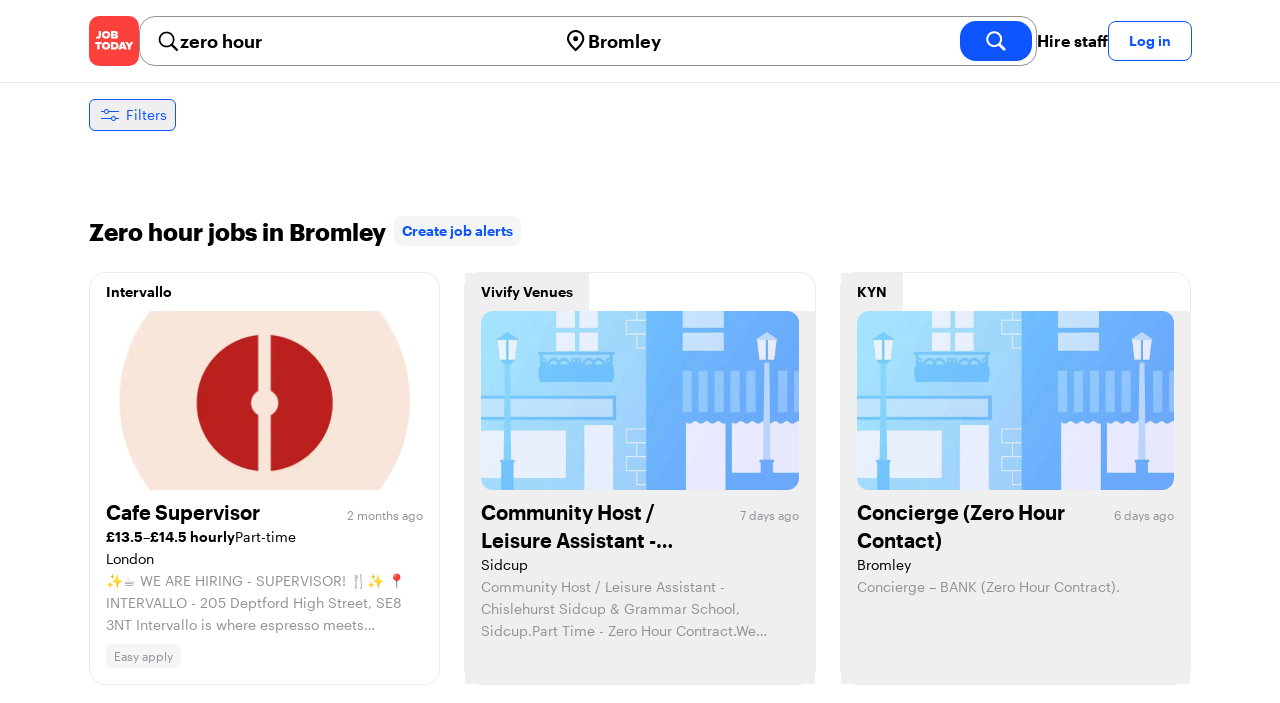

--- FILE ---
content_type: text/html; charset=utf-8
request_url: https://jobtoday.com/gb/jobs-zero-hour/bromley
body_size: 34645
content:
<!DOCTYPE html><html lang="en"><head><meta charSet="utf-8" data-next-head=""/><meta name="viewport" content="width=device-width" data-next-head=""/><meta name="viewport" content="width=device-width, initial-scale=1"/><meta name="robots" content="index,follow" data-next-head=""/><title data-next-head="">53 Best zero hour Jobs in Bromley (January 2026) | JOB TODAY</title><meta name="title" content="53 Best zero hour Jobs in Bromley (January 2026) | JOB TODAY" data-next-head=""/><meta name="description" content="Apply to 53 zero hour jobs available and hiring now in Bromley. New zero hour vacancies are added daily on JOB TODAY. Get set up in seconds &amp; start chatting with employers in minutes!" data-next-head=""/><meta name="keywords" content="zero hour, jobs" data-next-head=""/><link rel="canonical" href="https://jobtoday.com/gb/jobs-zero-hour/bromley" data-next-head=""/><meta property="og:site_name" content="jobtoday.com" data-next-head=""/><meta property="og:type" content="website" data-next-head=""/><meta property="og:title" content="53 Best zero hour Jobs in Bromley (January 2026) | JOB TODAY" data-next-head=""/><meta property="og:description" content="Apply to 53 zero hour jobs available and hiring now in Bromley. New zero hour vacancies are added daily on JOB TODAY. Get set up in seconds &amp; start chatting with employers in minutes!" data-next-head=""/><meta property="og:image" content="https://cdn.jobtoday.com/pics/share-pict-1200x630@2x.jpg" data-next-head=""/><meta property="og:url" content="https://jobtoday.com/gb/jobs-zero-hour/bromley" data-next-head=""/><meta property="twitter:card" content="summary_large_image" data-next-head=""/><meta property="twitter:url" content="https://jobtoday.com/gb/jobs-zero-hour/bromley" data-next-head=""/><meta property="twitter:title" content="53 Best zero hour Jobs in Bromley (January 2026) | JOB TODAY" data-next-head=""/><meta property="twitter:description" content="Apply to 53 zero hour jobs available and hiring now in Bromley. New zero hour vacancies are added daily on JOB TODAY. Get set up in seconds &amp; start chatting with employers in minutes!" data-next-head=""/><meta property="twitter:site" content="@JobToday_UK" data-next-head=""/><meta property="twitter:creator" content="@JobToday_UK" data-next-head=""/><meta property="twitter:image" content="https://cdn.jobtoday.com/pics/share-pict-1200x630@2x.jpg" data-next-head=""/><link rel="apple-touch-icon" href="/static/apple-touch-icon.png" data-next-head=""/><meta name="apple-itunes-app" content="app-id=981163277" data-next-head=""/><meta name="apple-mobile-web-app-title" content="JOB TODAY" data-next-head=""/><meta name="apple-mobile-web-app-status-bar-style" content="black-translucent" data-next-head=""/><meta name="theme-color" content="#fe1d25" data-next-head=""/><meta name="view-transition" content="same-origin"/><link rel="shortcut icon" type="image/png" href="https://wcdn.jobtoday.com/static/favicon.png" crossorigin="anonymous"/><link rel="apple-touch-icon" href="https://wcdn.jobtoday.com/static/apple-touch-icon.png"/><link rel="modulepreload" href="https://wcdn.jobtoday.com/static/i18n/en.xphKn3jZuJz2tbCJyCp0b.js"/><link rel="preload" href="https://wcdn.jobtoday.com/static/fonts/GraphikUI-Regular-Web.woff2" type="font/woff2" crossorigin="anonymous" as="font"/><link rel="preload" href="https://wcdn.jobtoday.com/static/fonts/GraphikUI-Semibold-Web.woff2" type="font/woff2" crossorigin="anonymous" as="font"/><link rel="preload" href="https://wcdn.jobtoday.com/static/fonts/GraphikUI-Bold-Web.woff2" type="font/woff2" crossorigin="anonymous" as="font"/><link rel="preconnect" href="https://www.googletagmanager.com" crossorigin="anonymous"/><link rel="dns-prefetch" href="https://www.googletagmanager.com" crossorigin="anonymous"/><link rel="preconnect" href="https://wa.appsflyer.com" crossorigin="anonymous"/><link rel="dns-prefetch" href="https://wa.appsflyer.com" crossorigin="anonymous"/><link rel="preconnect" href="https://websdk.appsflyer.com" crossorigin="anonymous"/><link rel="dns-prefetch" href="https://websdk.appsflyer.com" crossorigin="anonymous"/><link rel="preconnect" href="https://www.google-analytics.com" crossorigin="anonymous"/><link rel="dns-prefetch" href="https://www.google-analytics.com" crossorigin="anonymous"/><link rel="preconnect" href="https://wcdn.jobtoday.com" crossorigin="anonymous"/><link rel="dns-prefetch" href="https://wcdn.jobtoday.com" crossorigin="anonymous"/><link rel="preconnect" href="https://fonts.gstatic.com" crossorigin="anonymous"/><link rel="dns-prefetch" href="https://fonts.gstatic.com" crossorigin="anonymous"/><link rel="preconnect" href="https://connect.facebook.net" crossorigin="anonymous"/><link rel="dns-prefetch" href="https://connect.facebook.net" crossorigin="anonymous"/><meta http-equiv="X-UA-Compatible" content="IE=edge"/><meta name="apple-mobile-web-app-title" content="JOB TODAY"/><meta property="og:site_name" content="jobtoday.com"/><meta property="al:android:package" content="com.jobtoday.app"/><meta property="al:ios:app_store_id" content="981163277"/><link rel="preload" href="https://wcdn.jobtoday.com/_next/static/css/bed05fe35b56666a.css" as="style"/><meta name="sentry-trace" content="a3b6360d2bea3ca1d63e54bc4fd8f764-7de92c06d8d5b6a4-0"/><meta name="baggage" content="sentry-environment=production,sentry-release=v197,sentry-public_key=736a896cc11a4a8497b0c58b9354cda9,sentry-trace_id=a3b6360d2bea3ca1d63e54bc4fd8f764,sentry-sampled=false,sentry-sample_rand=0.6920321177747966,sentry-sample_rate=0.2"/><style>
            @font-face {
              font-family: "GraphikUI";
              font-weight: 400;
              src: url("https://wcdn.jobtoday.com/static/fonts/GraphikUI-Regular-Web.woff2") format("woff2");
              font-display: optional;
            }

            @font-face {
              font-family: "GraphikUI";
              font-weight: 600;
              src: url("https://wcdn.jobtoday.com/static/fonts/GraphikUI-Semibold-Web.woff2") format("woff2");
              font-display: optional;
            }

            @font-face {
              font-family: "GraphikUI";
              font-weight: 700;
              src: url("https://wcdn.jobtoday.com/static/fonts/GraphikUI-Bold-Web.woff2") format("woff2");
              font-display: optional;
            }
            </style><script>
                window.geoIPCountryCode = "us";
                window.geoIPLat = "39.962502";
                window.geoIPLng = "-83.006104";
                window.sentryEnv = "production";
                window.sentryDsn = "https://736a896cc11a4a8497b0c58b9354cda9@sentry.jobtoday.tools/4";
              </script><script>
                var consentValues = {
                  'ad_storage': 'granted',
                  'ad_user_data': 'granted',
                  'ad_personalization': 'granted',
                  'analytics_storage': 'granted',
                };

                window.dataLayer = window.dataLayer || [];
                function gtag(){dataLayer.push(arguments);}
                gtag('js', new Date());


                gtag('config', 'G-X5S79176Z9', {
                  id: undefined,
                  user: undefined,
                  user_id: undefined,
                  page_path: window.location.pathname,
                  debug_mode: window.location.hostname !== "jobtoday.com"
                });

                gtag('config', 'AW-937805066');
                if (undefined) {
                  gtag('set', 'user_data', {
                    email: "undefined"
                  });

                  window.dataLayer.push({
                    userId: undefined,
                    email: "undefined"
                  });
                }

                if (window.location.pathname !== "/" && window.location.pathname !== "/us" && !window.location.pathname.startsWith("/us/")) {
                  gtag('consent', 'default', consentValues);
                }
              </script><link rel="stylesheet" href="https://wcdn.jobtoday.com/_next/static/css/bed05fe35b56666a.css" data-n-g=""/><noscript data-n-css=""></noscript><script defer="" noModule="" src="https://wcdn.jobtoday.com/_next/static/chunks/polyfills-42372ed130431b0a.js"></script><script src="https://wcdn.jobtoday.com/_next/static/chunks/webpack-6cdf4c6feba29c86.js" defer=""></script><script src="https://wcdn.jobtoday.com/_next/static/chunks/framework-c6138ec4f8e5a304.js" defer=""></script><script src="https://wcdn.jobtoday.com/_next/static/chunks/main-5de128f11214265e.js" defer=""></script><script src="https://wcdn.jobtoday.com/_next/static/chunks/pages/_app-b2eee462ccd69e05.js" defer=""></script><script src="https://wcdn.jobtoday.com/_next/static/chunks/07c2d338-45ca41ba265b9aee.js" defer=""></script><script src="https://wcdn.jobtoday.com/_next/static/chunks/4420-18e54e1298ec632d.js" defer=""></script><script src="https://wcdn.jobtoday.com/_next/static/chunks/4470-e2a026e3acab651b.js" defer=""></script><script src="https://wcdn.jobtoday.com/_next/static/chunks/5116-d6f37287e04033fc.js" defer=""></script><script src="https://wcdn.jobtoday.com/_next/static/chunks/8230-0f81303a047bdd29.js" defer=""></script><script src="https://wcdn.jobtoday.com/_next/static/chunks/9981-85ea5ffde56cf419.js" defer=""></script><script src="https://wcdn.jobtoday.com/_next/static/chunks/401-00ff0992c0f0c4a2.js" defer=""></script><script src="https://wcdn.jobtoday.com/_next/static/chunks/920-065ac0a15749f9bf.js" defer=""></script><script src="https://wcdn.jobtoday.com/_next/static/chunks/pages/%5BcountryCode%5D/%5B...feedSlug%5D-0de77a8a6cb742a8.js" defer=""></script><script src="https://wcdn.jobtoday.com/_next/static/xphKn3jZuJz2tbCJyCp0b/_buildManifest.js" defer=""></script><script src="https://wcdn.jobtoday.com/_next/static/xphKn3jZuJz2tbCJyCp0b/_ssgManifest.js" defer=""></script></head><body><noscript>
                  <iframe src="https://www.googletagmanager.com/ns.html?id=GTM-NPFW7TF" height="0" width="0" style="display:none;visibility:hidden"></iframe>
                </noscript><noscript><img height="1" width="1" class="hidden" src="https://www.facebook.com/tr?id=657986048516879&amp;ev=PageView&amp;noscript=1"/></noscript><link rel="preload" as="image" href="https://wcdn.jobtoday.com/static/icons/JT-Logo-XS.svg"/><link rel="preload" as="image" href="https://wcdn.jobtoday.com/static/icons/ic-magnifying-glass-32.svg"/><link rel="preload" as="image" href="https://wcdn.jobtoday.com/static/icons/ic-location-black.svg"/><link rel="preload" as="image" href="https://wcdn.jobtoday.com/static/icons/ic-magnifyingglass-white-bold-24.svg"/><link rel="preload" as="image" href="https://wcdn.jobtoday.com/static/icons/ic-search.svg"/><link rel="preload" as="image" href="https://wcdn.jobtoday.com/static/icons/ic-filters-blue.svg"/><link rel="preload" as="image" href="https://wcdn.jobtoday.com/static/images/landings/app/app-rating_en.svg"/><link rel="preload" as="image" href="https://wcdn.jobtoday.com/static/images/landings/app/appstore_en.svg"/><div id="__next"><div><header class="relative top-0 z-20 border-b border-gray-200 bg-white"><div class="jt-container relative flex items-center justify-between gap-8 sm:gap-12"><a class="shrink-0" data-testid="header_logo" href="/gb" title="Job Search and Hiring at JOB TODAY" rel="nofollow"><img src="https://wcdn.jobtoday.com/static/icons/JT-Logo-XS.svg" alt="JOB TODAY logo" width="50" height="50"/></a><section class="relative hidden flex-auto lg:block"><div class="md:p-1 md:border md:border-jt-gray-warm-600 md:rounded-2xl"><form class="relative flex flex-col md:flex-row gap-4 md:gap-0" action="/search" method="POST"><input type="hidden" name="countryCode" value="gb"/><input type="hidden" name="appHeaders" value="{&quot;X-GUID&quot;:&quot;82228e7f-1387-407c-8c96-9aee52989465&quot;,&quot;X-LOCALE&quot;:&quot;en&quot;,&quot;X-APP-VERSION&quot;:&quot;2.2.2&quot;,&quot;X-TYPE&quot;:&quot;3&quot;,&quot;X-WEB-DEVICE-TYPE&quot;:&quot;desktop&quot;,&quot;X-SESSION-TOKEN&quot;:&quot;&quot;,&quot;X-FORWARDED-FOR&quot;:&quot;3.147.63.78, 10.0.103.145, 10.0.1.201&quot;,&quot;user-agent&quot;:&quot;Mozilla/5.0 (Macintosh; Intel Mac OS X 10_15_7) AppleWebKit/537.36 (KHTML, like Gecko) Chrome/131.0.0.0 Safari/537.36; ClaudeBot/1.0; +claudebot@anthropic.com)&quot;,&quot;x-geoip2-country&quot;:&quot;US&quot;,&quot;x-geoip2-city&quot;:&quot;Columbus&quot;}"/><div class="relative md:static flex flex-1 flex-col border md:border-none rounded-2xl md:rounded-none"><label class="flex-1 flex items-center pl-3 md:px-3 gap-2" id="_R_cm_-label" for="_R_cm_-input"><img src="https://wcdn.jobtoday.com/static/icons/ic-magnifying-glass-32.svg" alt="search icon" width="24" height="24"/><input class="text-lg font-semibold bg-transparent border-none transition-none p-0 search-cancel:h-4 search-cancel:w-4 search-cancel:appearance-none search-cancel:bg-[url(/static/icons/ic-multiply-grey-16.svg)]" type="search" data-testid="search-bar_keyword" aria-activedescendant="" aria-autocomplete="list" aria-controls="_R_cm_-menu" aria-expanded="false" aria-labelledby="_R_cm_-label" autoComplete="off" id="_R_cm_-input" role="combobox" placeholder="Search jobs" name="keywordField" value="zero hour"/></label><div class="absolute -bottom-2 left-0 md:-bottom-4 w-full"><ul class="absolute z-10 w-full overflow-hidden rounded-2xl bg-white drop-shadow-[0_4px_24px_rgba(0,0,0,0.08)] hidden" data-testid="search-bar_keyword-suggestion_list" id="_R_cm_-menu" role="listbox" aria-labelledby="_R_cm_-label"></ul></div></div><div class="relative md:static flex flex-1 flex-col border md:border-none rounded-2xl md:rounded-none"><label class="flex-1 flex items-center pl-3 md:px-3 gap-2" id="_R_cmH2_-label" for="_R_cmH2_-input"><img src="https://wcdn.jobtoday.com/static/icons/ic-location-black.svg" alt="search icon" width="24" height="24"/><input class="text-lg font-semibold bg-transparent border-none transition-none p-0 search-cancel:h-4 search-cancel:w-4 search-cancel:appearance-none search-cancel:bg-[url(/static/icons/ic-multiply-grey-16.svg)]" type="search" data-testid="search-bar_location" aria-activedescendant="" aria-autocomplete="list" aria-controls="_R_cmH2_-menu" aria-expanded="false" aria-labelledby="_R_cmH2_-label" autoComplete="off" id="_R_cmH2_-input" role="combobox" placeholder="Which city?" name="locationField" value="Bromley"/></label><div class="absolute -bottom-2 left-0 md:-bottom-4 w-full"><ul class="absolute z-10 w-full overflow-hidden rounded-2xl bg-white drop-shadow-[0_4px_24px_rgba(0,0,0,0.08)] hidden" data-testid="search-bar_location-suggestion_list" id="_R_cmH2_-menu" role="listbox" aria-labelledby="_R_cmH2_-label"></ul></div></div><button class="w-auto flex-none h-10 rounded-2xl md:px-6 text-xl font-semibold bg-jt-primary text-white transition-transform hover:scale-105 active:scale-95" type="submit" aria-label="search" data-testid="search-bar_find-button"><img src="https://wcdn.jobtoday.com/static/icons/ic-magnifyingglass-white-bold-24.svg" alt="search icon" width="24" height="24" class="hidden md:block"/><span class="md:hidden">Find</span></button></form></div></section><ul class="flex items-center gap-4"><li><a class="cursor-pointer font-semibold text-black hover:text-opacity-60 sm:whitespace-nowrap leading-5 inline-block" href="https://jobtoday.com/gb/landings/hire" rel="noopener noreferrer nofollow" target="_blank" data-testid="header_start-hiring-button">Hire staff</a></li><li><button data-testid="header_log-in-button" class="btn jt-text-16 jt-btn-sm whitespace-nowrap font-semibold btn-sm jt-btn-outline" id="headlessui-menu-button-_R_7crcm_" type="button" aria-haspopup="menu" aria-expanded="false" data-headlessui-state="">Log in</button></li></ul></div><div class="px-4 pb-4 lg:hidden"><button type="button" class="peer line-clamp-1 w-full rounded-lg border border-jt-gray-200 bg-white p-2" data-testid="search-bar_navigation-panel"><div class="flex items-center"><img src="https://wcdn.jobtoday.com/static/icons/ic-search.svg" alt="search icon" width="24" height="24"/><div class="flex gap-2"><span class="line-clamp-1">zero hour</span><span class="line-clamp-1 text-jt-primary">in<!-- --> <!-- -->Bromley</span></div></div></button></div></header><div class="sticky top-0 z-10 bg-white"><div class="jt-container"><div class="flex snap-x snap-proximity gap-2 overflow-x-auto scrollbar-none md:overflow-visible"><button class="flex h-8 shrink-0 snap-start items-center justify-center rounded-md border-[1px] border-jt-primary px-2 py-1 text-sm font-normal normal-case text-jt-primary transition-all active:scale-[0.95]" data-testid="job-results-filters"><img src="https://wcdn.jobtoday.com/static/icons/ic-filters-blue.svg" alt="filters icon" width="24" height="24"/><span class="ml-1 hidden md:block">Filters</span></button></div></div></div><div class="jt-container"><section class="mb-8 md:mb-12"><div class="flex flex-col gap-2"><div class="flex snap-x snap-proximity gap-2 overflow-x-auto scrollbar-none flex-nowrap md:flex-wrap md:overflow-visible md:pb-0"></div></div></section><section class="mb-8"><div class="mb-6 lg:flex lg:items-center lg:justify-between lg:gap-8"><h1 class="flex-shrink-0 flex-grow text-2xl font-extrabold" data-testid="job-results-title">Zero hour jobs in Bromley<span class="ml-2 align-text-bottom"><span class="cursor-pointer jt-text-14 mb-[16px] mt-[8px] block rounded-lg bg-[#f4f5f6] px-2 py-2 text-center font-semibold text-jt-primary sm:my-auto sm:inline-block sm:py-1 false" role="link" tabindex="0">Create job alerts</span></span></h1></div><ul class="flex flex-col gap-6 md:grid md:grid-cols-3"><li class="flex"><div class="flex h-full w-full flex-col rounded-2xl border transition-shadow hover:shadow-xl border-[#ececec]" data-testid="job-card"><div><a href="https://jobtoday.com/gb/company/cafe-bar-store-intervallo-MXZ0R7" class="px-4 py-2 jt-text-14 line-clamp-1 text-left font-semibold hover:underline">Intervallo</a></div><a href="/gb/job/cafe-supervisor-wK8n3L" class="flex flex-col h-full px-4 pb-4 space-y-2"><div class="relative aspect-video overflow-hidden rounded-xl"><picture><source type="image/webp" srcSet="https://cdn.jobtoday.com/img/43d14b7c-7ebc-4765-b344-4c5f0ae97a53/640x360.webp"/><img class="w-full" src="https://cdn.jobtoday.com/img/43d14b7c-7ebc-4765-b344-4c5f0ae97a53/640x360.jpg" alt="Cafe Supervisor" width="640" height="360" loading="eager"/></picture></div><div class="flex grow flex-col gap-1"><div class="grid grid-cols-3 items-baseline justify-between gap-2"><div class="jt-text-20 col-span-2 line-clamp-2 text-left font-semibold text-black" data-testid="job-card_title">Cafe Supervisor</div><div class="jt-text-12 line-clamp-1 text-right text-jt-gray-300" data-testid="job-card_update-date">2 months ago</div></div><div class="flex gap-2"><div class="jt-text-14 font-semibold">£13.5–£14.5 hourly</div><div class="jt-text-14">Part-time</div></div><div class="jt-text-14 text-left">London</div><p class="jt-text-14 line-clamp-3 text-left text-[#929292]">✨☕ WE ARE HIRING - SUPERVISOR! 🍴✨ 📍 INTERVALLO - 205 Deptford High Street, SE8 3NT Intervallo is where espresso meets aperitivo… an independent Italian-style café and bar in the heart of Deptford. By day we serve specialty coffee, focacce, panini and sharing platters. In the evening it’s all about spritzes, wines, beers and classic Italian bites. We’re a small, fast-moving team with big energy and we’re looking for a Supervisor with solid café experience, confident in both speciality coffee and food preparation, who can help lead the daily operation and keep Intervallo running smoothly. ⭐ What You’ll Be Doing • Running daily service and supporting the team, • Opening and closing the café independently, • Preparing focacce, panini, sharing platters and light Italian bites, • Making high-quality espresso-based drinks, • Pouring basic latte art, • Serving customers warmly and confidently, • Maintaining food safety, hygiene standards and a tidy workspace, • Monitoring stock levels and inventories, • Ensuring Intervallo always feels welcoming and well-presented ⭐ What We’re Looking For • Experience working in cafés, deli or small kitchen environments, • Strong food prep skills and confidence with fresh ingredients, • Experience with speciality coffee and basic latte art, • A positive, hands-on attitude, happy to jump between food, coffee and customer service, • Reliability, good communication and the ability to work independently, • Someone who enjoys being part of a small, friendly team This is a zero-hours contract role. 📩 Send us your CV or pop by and say hi at Intervallo! 👋</p></div><div class="flex flex-wrap gap-2"><div class="jt-text-12 text-nowrap rounded-md px-2 py-1 bg-jt-gray-100 text-jt-gray-300" data-testid="job-card-badge-easyApply">Easy apply</div></div></a></div></li><li class="flex"><div class="flex h-full w-full flex-col rounded-2xl border transition-shadow hover:shadow-xl border-[#ececec]" data-testid="job-card"><div><button class="px-4 py-2 jt-text-14 line-clamp-1 text-left font-semibold">Vivify Venues</button></div><button class="flex flex-col h-full px-4 pb-4 space-y-2"><div class="relative aspect-video overflow-hidden rounded-xl"><picture><source type="image/webp" srcSet="https://cdn.jobtoday.com/defaults/640/default_company_main_image_2.webp"/><img class="w-full" src="https://cdn.jobtoday.com/defaults/640/default_company_main_image_2.jpg" alt="Community Host / Leisure Assistant - Chislehurst Sidcup &amp; Grammar School, Sidcup" width="640" height="360" loading="eager"/></picture></div><div class="flex grow flex-col gap-1"><div class="grid grid-cols-3 items-baseline justify-between gap-2"><div class="jt-text-20 col-span-2 line-clamp-2 text-left font-semibold text-black" data-testid="job-card_title">Community Host / Leisure Assistant - Chislehurst Sidcup &amp; Grammar School, Sidcup</div><div class="jt-text-12 line-clamp-1 text-right text-jt-gray-300" data-testid="job-card_update-date">7 days ago</div></div><div class="jt-text-14 text-left">Sidcup</div><p class="jt-text-14 line-clamp-3 text-left text-[#929292]">Community Host / Leisure Assistant - Chislehurst Sidcup &amp; Grammar School, Sidcup.Part Time - Zero Hour Contract.We believe nothing is more important than people’s health and happiness.We want to inspire people everywhere to get the most out of life, bring communities together and to help sch</p></div></button></div></li><li class="flex"><div class="flex h-full w-full flex-col rounded-2xl border transition-shadow hover:shadow-xl border-[#ececec]" data-testid="job-card"><div><button class="px-4 py-2 jt-text-14 line-clamp-1 text-left font-semibold">KYN</button></div><button class="flex flex-col h-full px-4 pb-4 space-y-2"><div class="relative aspect-video overflow-hidden rounded-xl"><picture><source type="image/webp" srcSet="https://cdn.jobtoday.com/defaults/640/default_company_main_image_2.webp"/><img class="w-full" src="https://cdn.jobtoday.com/defaults/640/default_company_main_image_2.jpg" alt="Concierge (Zero Hour Contact)" width="640" height="360" loading="eager"/></picture></div><div class="flex grow flex-col gap-1"><div class="grid grid-cols-3 items-baseline justify-between gap-2"><div class="jt-text-20 col-span-2 line-clamp-2 text-left font-semibold text-black" data-testid="job-card_title">Concierge (Zero Hour Contact)</div><div class="jt-text-12 line-clamp-1 text-right text-jt-gray-300" data-testid="job-card_update-date">6 days ago</div></div><div class="jt-text-14 text-left">Bromley</div><p class="jt-text-14 line-clamp-3 text-left text-[#929292]">Concierge – BANK (Zero Hour Contract).</p></div></button></div></li><li class="flex"><div class="flex h-full w-full flex-col rounded-2xl border transition-shadow hover:shadow-xl border-[#ececec]" data-testid="job-card"><div><button class="px-4 py-2 jt-text-14 line-clamp-1 text-left font-semibold">KYN</button></div><button class="flex flex-col h-full px-4 pb-4 space-y-2"><div class="relative aspect-video overflow-hidden rounded-xl"><picture><source type="image/webp" srcSet="https://cdn.jobtoday.com/defaults/640/default_company_main_image_5.webp"/><img class="w-full" src="https://cdn.jobtoday.com/defaults/640/default_company_main_image_5.jpg" alt="Life Enrichment &amp; Wellbeing Coordinator (Zero Hour Contract)" width="640" height="360" loading="eager"/></picture></div><div class="flex grow flex-col gap-1"><div class="grid grid-cols-3 items-baseline justify-between gap-2"><div class="jt-text-20 col-span-2 line-clamp-2 text-left font-semibold text-black" data-testid="job-card_title">Life Enrichment &amp; Wellbeing Coordinator (Zero Hour Contract)</div><div class="jt-text-12 line-clamp-1 text-right text-jt-gray-300" data-testid="job-card_update-date">20 hours ago</div></div><div class="jt-text-14 text-left">Bromley</div><p class="jt-text-14 line-clamp-3 text-left text-[#929292]">Life Enrichment &amp; Wellbeing Coordinator (Zero Hour Contract). Join to apply for the Life Enrichment &amp; Wellbeing Coordinator (Zero Hour Contract) role at KYN.</p></div></button></div></li><li class="flex"><div class="flex h-full w-full flex-col rounded-2xl border transition-shadow hover:shadow-xl border-[#ececec]" data-testid="job-card"><div><button class="px-4 py-2 jt-text-14 line-clamp-1 text-left font-semibold">Clariter</button></div><button class="flex flex-col h-full px-4 pb-4 space-y-2"><div class="relative aspect-video overflow-hidden rounded-xl"><picture><source type="image/webp" srcSet="https://cdn.jobtoday.com/defaults/640/default_company_main_image_2.webp"/><img class="w-full" src="https://cdn.jobtoday.com/defaults/640/default_company_main_image_2.jpg" alt="QA Tester UK (Zero Hour Contract)" width="640" height="360" loading="eager"/></picture></div><div class="flex grow flex-col gap-1"><div class="grid grid-cols-3 items-baseline justify-between gap-2"><div class="jt-text-20 col-span-2 line-clamp-2 text-left font-semibold text-black" data-testid="job-card_title">QA Tester UK (Zero Hour Contract)</div><div class="jt-text-12 line-clamp-1 text-right text-jt-gray-300" data-testid="job-card_update-date">3 days ago</div></div><p class="jt-text-14 line-clamp-3 text-left text-[#929292]">About the job QA Tester UK (Zero Hour Contract).</p></div></button></div></li><li class="flex"><div class="flex h-full w-full flex-col rounded-2xl border transition-shadow hover:shadow-xl border-[#ececec]" data-testid="job-card"><div><button class="px-4 py-2 jt-text-14 line-clamp-1 text-left font-semibold">Colchester Limited</button></div><button class="flex flex-col h-full px-4 pb-4 space-y-2"><div class="relative aspect-video overflow-hidden rounded-xl"><picture><source type="image/webp" srcSet="https://cdn.jobtoday.com/defaults/640/default_company_main_image_4.webp"/><img class="w-full" src="https://cdn.jobtoday.com/defaults/640/default_company_main_image_4.jpg" alt="Zero Hour Nursery Nurse / Kindergarten Practitioner Level 3" width="640" height="360" loading="eager"/></picture></div><div class="flex grow flex-col gap-1"><div class="grid grid-cols-3 items-baseline justify-between gap-2"><div class="jt-text-20 col-span-2 line-clamp-2 text-left font-semibold text-black" data-testid="job-card_title">Zero Hour Nursery Nurse / Kindergarten Practitioner Level 3</div><div class="jt-text-12 line-clamp-1 text-right text-jt-gray-300" data-testid="job-card_update-date">3 days ago</div></div><p class="jt-text-14 line-clamp-3 text-left text-[#929292]">St Mary’s Independent School is looking for an enthusiastic, self‑motivated Zero Hour Nursery Practitioner to join our very successful Kindergarten, which is growing due to increasing demand for places.</p></div></button></div></li><li class="flex"><div class="flex h-full w-full flex-col rounded-2xl border transition-shadow hover:shadow-xl border-[#ececec]" data-testid="job-card"><div><button class="px-4 py-2 jt-text-14 line-clamp-1 text-left font-semibold">Latymer Search</button></div><button class="flex flex-col h-full px-4 pb-4 space-y-2"><div class="relative aspect-video overflow-hidden rounded-xl"><picture><source type="image/webp" srcSet="https://cdn.jobtoday.com/defaults/640/default_company_main_image_7.webp"/><img class="w-full" src="https://cdn.jobtoday.com/defaults/640/default_company_main_image_7.jpg" alt="Independent Residential Surveyor - Zero-Hour, Nationwide" width="640" height="360" loading="eager"/></picture></div><div class="flex grow flex-col gap-1"><div class="grid grid-cols-3 items-baseline justify-between gap-2"><div class="jt-text-20 col-span-2 line-clamp-2 text-left font-semibold text-black" data-testid="job-card_title">Independent Residential Surveyor - Zero-Hour, Nationwide</div><div class="jt-text-12 line-clamp-1 text-right text-jt-gray-300" data-testid="job-card_update-date">6 days ago</div></div><p class="jt-text-14 line-clamp-3 text-left text-[#929292]">A consultancy firm is hiring Residential Surveyors for zero-hour contracts across the United Kingdom.</p></div></button></div></li><li class="flex"><div class="flex h-full w-full flex-col rounded-2xl border transition-shadow hover:shadow-xl border-[#ececec]" data-testid="job-card"><div><button class="px-4 py-2 jt-text-14 line-clamp-1 text-left font-semibold">Partou UK</button></div><button class="flex flex-col h-full px-4 pb-4 space-y-2"><div class="relative aspect-video overflow-hidden rounded-xl"><picture><source type="image/webp" srcSet="https://cdn.jobtoday.com/defaults/640/default_company_main_image_1.webp"/><img class="w-full" src="https://cdn.jobtoday.com/defaults/640/default_company_main_image_1.jpg" alt="Flexible Early Years Practitioner (Level 2/3) - Zero-Hour" width="640" height="360" loading="eager"/></picture></div><div class="flex grow flex-col gap-1"><div class="grid grid-cols-3 items-baseline justify-between gap-2"><div class="jt-text-20 col-span-2 line-clamp-2 text-left font-semibold text-black" data-testid="job-card_title">Flexible Early Years Practitioner (Level 2/3) - Zero-Hour</div><div class="jt-text-12 line-clamp-1 text-right text-jt-gray-300" data-testid="job-card_update-date">2 days ago</div></div><div class="jt-text-14 text-left">City of London</div><p class="jt-text-14 line-clamp-3 text-left text-[#929292]">A leading childcare organization in the City of London is seeking qualified Level 2 and Level 3 nursery practitioners to join their team on a flexible basis.This role offers genuine opportunities for career progression, access to professional training, and health &amp; wellbeing support.Candidates shoul</p></div></button></div></li><li class="flex"><div class="flex h-full w-full flex-col rounded-2xl border transition-shadow hover:shadow-xl border-[#ececec]" data-testid="job-card"><div><button class="px-4 py-2 jt-text-14 line-clamp-1 text-left font-semibold">KYN</button></div><button class="flex flex-col h-full px-4 pb-4 space-y-2"><div class="relative aspect-video overflow-hidden rounded-xl"><picture><source type="image/webp" srcSet="https://cdn.jobtoday.com/defaults/640/default_company_main_image_9.webp"/><img class="w-full" src="https://cdn.jobtoday.com/defaults/640/default_company_main_image_9.jpg" alt="Junior Sous Chef (Zero Hour Contract) - Hurlingham" width="640" height="360" loading="eager"/></picture></div><div class="flex grow flex-col gap-1"><div class="grid grid-cols-3 items-baseline justify-between gap-2"><div class="jt-text-20 col-span-2 line-clamp-2 text-left font-semibold text-black" data-testid="job-card_title">Junior Sous Chef (Zero Hour Contract) - Hurlingham</div><div class="jt-text-12 line-clamp-1 text-right text-jt-gray-300" data-testid="job-card_update-date">6 days ago</div></div><div class="jt-text-14 text-left">London</div><p class="jt-text-14 line-clamp-3 text-left text-[#929292]">BANK Junior Sous Chef - Zero Hour Contract.</p></div></button></div></li><li class="flex"><div class="flex h-full w-full flex-col rounded-2xl border transition-shadow hover:shadow-xl border-[#ececec]" data-testid="job-card"><div><button class="px-4 py-2 jt-text-14 line-clamp-1 text-left font-semibold">The Cohens Group</button></div><button class="flex flex-col h-full px-4 pb-4 space-y-2"><div class="relative aspect-video overflow-hidden rounded-xl"><picture><source type="image/webp" srcSet="https://cdn.jobtoday.com/defaults/640/default_company_main_image_1.webp"/><img class="w-full" src="https://cdn.jobtoday.com/defaults/640/default_company_main_image_1.jpg" alt="11026 - We are looking to recruit a Zero Hour Prescription Delivery Driver" width="640" height="360" loading="eager"/></picture></div><div class="flex grow flex-col gap-1"><div class="grid grid-cols-3 items-baseline justify-between gap-2"><div class="jt-text-20 col-span-2 line-clamp-2 text-left font-semibold text-black" data-testid="job-card_title">11026 - We are looking to recruit a Zero Hour Prescription Delivery Driver</div><div class="jt-text-12 line-clamp-1 text-right text-jt-gray-300" data-testid="job-card_update-date">2 days ago</div></div><p class="jt-text-14 line-clamp-3 text-left text-[#929292]">Zero Hour Prescription Delivery Driver. Opening hours for our branch are Monday to Friday 09:00 to 18:00.</p></div></button></div></li><li class="flex"><div class="flex h-full w-full flex-col rounded-2xl border transition-shadow hover:shadow-xl border-[#ececec]" data-testid="job-card"><div><button class="px-4 py-2 jt-text-14 line-clamp-1 text-left font-semibold">Thrifty Car &amp; Van Rental Careers</button></div><button class="flex flex-col h-full px-4 pb-4 space-y-2"><div class="relative aspect-video overflow-hidden rounded-xl"><picture><source type="image/webp" srcSet="https://cdn.jobtoday.com/defaults/640/default_company_main_image_5.webp"/><img class="w-full" src="https://cdn.jobtoday.com/defaults/640/default_company_main_image_5.jpg" alt="Zero-Hour Service Delivery Driver – Vehicle Safety" width="640" height="360" loading="eager"/></picture></div><div class="flex grow flex-col gap-1"><div class="grid grid-cols-3 items-baseline justify-between gap-2"><div class="jt-text-20 col-span-2 line-clamp-2 text-left font-semibold text-black" data-testid="job-card_title">Zero-Hour Service Delivery Driver – Vehicle Safety</div><div class="jt-text-12 line-clamp-1 text-right text-jt-gray-300" data-testid="job-card_update-date">6 days ago</div></div><div class="jt-text-14 text-left">London</div><p class="jt-text-14 line-clamp-3 text-left text-[#929292]">A flexible zero hour contract is available, and training is provided to ensure compliance with management processes.</p></div></button></div></li><li class="flex"><div class="flex h-full w-full flex-col rounded-2xl border transition-shadow hover:shadow-xl border-[#ececec]" data-testid="job-card"><div><button class="px-4 py-2 jt-text-14 line-clamp-1 text-left font-semibold">Rank Group</button></div><button class="flex flex-col h-full px-4 pb-4 space-y-2"><div class="relative aspect-video overflow-hidden rounded-xl"><picture><source type="image/webp" srcSet="https://cdn.jobtoday.com/defaults/640/default_company_main_image_2.webp"/><img class="w-full" src="https://cdn.jobtoday.com/defaults/640/default_company_main_image_2.jpg" alt="Poker Dealer - Zero Hour" width="640" height="360" loading="eager"/></picture></div><div class="flex grow flex-col gap-1"><div class="grid grid-cols-3 items-baseline justify-between gap-2"><div class="jt-text-20 col-span-2 line-clamp-2 text-left font-semibold text-black" data-testid="job-card_title">Poker Dealer - Zero Hour</div><div class="jt-text-12 line-clamp-1 text-right text-jt-gray-300" data-testid="job-card_update-date">4 days ago</div></div><p class="jt-text-14 line-clamp-3 text-left text-[#929292]">Grosvenor is the leading Casino operator in the UK and our venues offer the very best quality gaming and leisure experience in an environment committed to safer gambling.We aim to excite and entertain all our customers giving them a memorable experience they will want to return for.Our casinos are a</p></div></button></div></li><li class="flex"><div class="flex h-full w-full flex-col rounded-2xl border transition-shadow hover:shadow-xl border-[#ececec]" data-testid="job-card"><div><button class="px-4 py-2 jt-text-14 line-clamp-1 text-left font-semibold">National Trust for Places of Historic Interest or Natural Beauty</button></div><button class="flex flex-col h-full px-4 pb-4 space-y-2"><div class="relative aspect-video overflow-hidden rounded-xl"><picture><source type="image/webp" srcSet="https://cdn.jobtoday.com/defaults/640/default_company_main_image_9.webp"/><img class="w-full" src="https://cdn.jobtoday.com/defaults/640/default_company_main_image_9.jpg" alt="Warm Welcome &amp; Service Host (Zero-Hour, Flexible Shifts)" width="640" height="360" loading="eager"/></picture></div><div class="flex grow flex-col gap-1"><div class="grid grid-cols-3 items-baseline justify-between gap-2"><div class="jt-text-20 col-span-2 line-clamp-2 text-left font-semibold text-black" data-testid="job-card_title">Warm Welcome &amp; Service Host (Zero-Hour, Flexible Shifts)</div><div class="jt-text-12 line-clamp-1 text-right text-jt-gray-300" data-testid="job-card_update-date">20 hours ago</div></div><p class="jt-text-14 line-clamp-3 text-left text-[#929292]">Ideal for those who enjoy working with people and are committed to providing exceptional visitor experiences, this position offers a zero-hour contract with flexible shifts across the week.</p></div></button></div></li><li class="flex"><div class="flex h-full w-full flex-col rounded-2xl border transition-shadow hover:shadow-xl border-[#ececec]" data-testid="job-card"><div><button class="px-4 py-2 jt-text-14 line-clamp-1 text-left font-semibold">GSF Car Parts</button></div><button class="flex flex-col h-full px-4 pb-4 space-y-2"><div class="relative aspect-video overflow-hidden rounded-xl"><picture><source type="image/webp" srcSet="https://cdn.jobtoday.com/defaults/640/default_company_main_image_9.webp"/><img class="w-full" src="https://cdn.jobtoday.com/defaults/640/default_company_main_image_9.jpg" alt="Zero-Hour Delivery Driver — Customer-Focused &amp; Punctual" width="640" height="360" loading="eager"/></picture></div><div class="flex grow flex-col gap-1"><div class="grid grid-cols-3 items-baseline justify-between gap-2"><div class="jt-text-20 col-span-2 line-clamp-2 text-left font-semibold text-black" data-testid="job-card_title">Zero-Hour Delivery Driver — Customer-Focused &amp; Punctual</div><div class="jt-text-12 line-clamp-1 text-right text-jt-gray-300" data-testid="job-card_update-date">6 days ago</div></div><p class="jt-text-14 line-clamp-3 text-left text-[#929292]">This flexible role requires working average hours of up to 41 per week, including alternate Saturdays.</p></div></button></div></li><li class="flex"><div class="flex h-full w-full flex-col rounded-2xl border transition-shadow hover:shadow-xl border-[#ececec]" data-testid="job-card"><div><button class="px-4 py-2 jt-text-14 line-clamp-1 text-left font-semibold">Latymer Search</button></div><button class="flex flex-col h-full px-4 pb-4 space-y-2"><div class="relative aspect-video overflow-hidden rounded-xl"><picture><source type="image/webp" srcSet="https://cdn.jobtoday.com/defaults/640/default_company_main_image_4.webp"/><img class="w-full" src="https://cdn.jobtoday.com/defaults/640/default_company_main_image_4.jpg" alt="Independent Residential Surveyor - Zero-Hour, Nationwide" width="640" height="360" loading="eager"/></picture></div><div class="flex grow flex-col gap-1"><div class="grid grid-cols-3 items-baseline justify-between gap-2"><div class="jt-text-20 col-span-2 line-clamp-2 text-left font-semibold text-black" data-testid="job-card_title">Independent Residential Surveyor - Zero-Hour, Nationwide</div><div class="jt-text-12 line-clamp-1 text-right text-jt-gray-300" data-testid="job-card_update-date">2 days ago</div></div><p class="jt-text-14 line-clamp-3 text-left text-[#929292]">A consultancy firm is hiring Residential Surveyors for zero-hour contracts across the United Kingdom.</p></div></button></div></li><li class="flex"><div class="flex h-full w-full flex-col rounded-2xl border transition-shadow hover:shadow-xl border-[#ececec]" data-testid="job-card"><div><button class="px-4 py-2 jt-text-14 line-clamp-1 text-left font-semibold">Protocol Education Ltd</button></div><button class="flex flex-col h-full px-4 pb-4 space-y-2"><div class="relative aspect-video overflow-hidden rounded-xl"><picture><source type="image/webp" srcSet="https://cdn.jobtoday.com/defaults/640/default_company_main_image_6.webp"/><img class="w-full" src="https://cdn.jobtoday.com/defaults/640/default_company_main_image_6.jpg" alt="Zero Hour Contract Teacher" width="640" height="360" loading="eager"/></picture></div><div class="flex grow flex-col gap-1"><div class="grid grid-cols-3 items-baseline justify-between gap-2"><div class="jt-text-20 col-span-2 line-clamp-2 text-left font-semibold text-black" data-testid="job-card_title">Zero Hour Contract Teacher</div><div class="jt-text-12 line-clamp-1 text-right text-jt-gray-300" data-testid="job-card_update-date">6 days ago</div></div><p class="jt-text-14 line-clamp-3 text-left text-[#929292]">Flexible zero-hour—you choose your days.</p></div></button></div></li><li class="flex"><div class="flex h-full w-full flex-col rounded-2xl border transition-shadow hover:shadow-xl border-[#ececec]" data-testid="job-card"><div><button class="px-4 py-2 jt-text-14 line-clamp-1 text-left font-semibold">Clariter</button></div><button class="flex flex-col h-full px-4 pb-4 space-y-2"><div class="relative aspect-video overflow-hidden rounded-xl"><picture><source type="image/webp" srcSet="https://cdn.jobtoday.com/defaults/640/default_company_main_image_3.webp"/><img class="w-full" src="https://cdn.jobtoday.com/defaults/640/default_company_main_image_3.jpg" alt="QA Tester UK (Zero Hour Contract)" width="640" height="360" loading="eager"/></picture></div><div class="flex grow flex-col gap-1"><div class="grid grid-cols-3 items-baseline justify-between gap-2"><div class="jt-text-20 col-span-2 line-clamp-2 text-left font-semibold text-black" data-testid="job-card_title">QA Tester UK (Zero Hour Contract)</div><div class="jt-text-12 line-clamp-1 text-right text-jt-gray-300" data-testid="job-card_update-date">6 days ago</div></div><p class="jt-text-14 line-clamp-3 text-left text-[#929292]">About the job QA Tester UK (Zero Hour Contract).</p></div></button></div></li><li class="flex"><div class="flex h-full w-full flex-col rounded-2xl border transition-shadow hover:shadow-xl border-[#ececec]" data-testid="job-card"><div><button class="px-4 py-2 jt-text-14 line-clamp-1 text-left font-semibold">Thrifty Car &amp; Van Rental</button></div><button class="flex flex-col h-full px-4 pb-4 space-y-2"><div class="relative aspect-video overflow-hidden rounded-xl"><picture><source type="image/webp" srcSet="https://cdn.jobtoday.com/defaults/640/default_company_main_image_5.webp"/><img class="w-full" src="https://cdn.jobtoday.com/defaults/640/default_company_main_image_5.jpg" alt="Zero-Hour Service Delivery Driver — Pension &amp; Perks" width="640" height="360" loading="eager"/></picture></div><div class="flex grow flex-col gap-1"><div class="grid grid-cols-3 items-baseline justify-between gap-2"><div class="jt-text-20 col-span-2 line-clamp-2 text-left font-semibold text-black" data-testid="job-card_title">Zero-Hour Service Delivery Driver — Pension &amp; Perks</div><div class="jt-text-12 line-clamp-1 text-right text-jt-gray-300" data-testid="job-card_update-date">5 days ago</div></div><div class="jt-text-14 text-left">London</div><p class="jt-text-14 line-clamp-3 text-left text-[#929292]">A vehicle rental company in Croydon is seeking a Driver to ensure thorough cleaning and inspection of all vehicles throughout the workday.Ideal candidates should have strong attention to detail and good communication skills for interacting with customers.The role offers a competitive salary of £12.</p></div></button></div></li><li class="flex"><div class="flex h-full w-full flex-col rounded-2xl border transition-shadow hover:shadow-xl border-[#ececec]" data-testid="job-card"><div><button class="px-4 py-2 jt-text-14 line-clamp-1 text-left font-semibold">Partou UK</button></div><button class="flex flex-col h-full px-4 pb-4 space-y-2"><div class="relative aspect-video overflow-hidden rounded-xl"><picture><source type="image/webp" srcSet="https://cdn.jobtoday.com/defaults/640/default_company_main_image_9.webp"/><img class="w-full" src="https://cdn.jobtoday.com/defaults/640/default_company_main_image_9.jpg" alt="Flexible Early Years Practitioner (Level 2/3) - Zero-Hour" width="640" height="360" loading="eager"/></picture></div><div class="flex grow flex-col gap-1"><div class="grid grid-cols-3 items-baseline justify-between gap-2"><div class="jt-text-20 col-span-2 line-clamp-2 text-left font-semibold text-black" data-testid="job-card_title">Flexible Early Years Practitioner (Level 2/3) - Zero-Hour</div><div class="jt-text-12 line-clamp-1 text-right text-jt-gray-300" data-testid="job-card_update-date">20 hours ago</div></div><div class="jt-text-14 text-left">London</div><p class="jt-text-14 line-clamp-3 text-left text-[#929292]">A leading childcare organization in the City of London is seeking qualified Level 2 and Level 3 nursery practitioners to join their team on a flexible basis.This role offers genuine opportunities for career progression, access to professional training, and health &amp; wellbeing support.Candidates shoul</p></div></button></div></li><li class="flex"><div class="flex h-full w-full flex-col rounded-2xl border transition-shadow hover:shadow-xl border-[#ececec]" data-testid="job-card"><div><button class="px-4 py-2 jt-text-14 line-clamp-1 text-left font-semibold">Centurionstaunch</button></div><button class="flex flex-col h-full px-4 pb-4 space-y-2"><div class="relative aspect-video overflow-hidden rounded-xl"><picture><source type="image/webp" srcSet="https://cdn.jobtoday.com/defaults/640/default_company_main_image_2.webp"/><img class="w-full" src="https://cdn.jobtoday.com/defaults/640/default_company_main_image_2.jpg" alt="Lead Care Supervisor — Zero-Hour Contract" width="640" height="360" loading="eager"/></picture></div><div class="flex grow flex-col gap-1"><div class="grid grid-cols-3 items-baseline justify-between gap-2"><div class="jt-text-20 col-span-2 line-clamp-2 text-left font-semibold text-black" data-testid="job-card_title">Lead Care Supervisor — Zero-Hour Contract</div><div class="jt-text-12 line-clamp-1 text-right text-jt-gray-300" data-testid="job-card_update-date">6 days ago</div></div><div class="jt-text-14 text-left">London</div><p class="jt-text-14 line-clamp-3 text-left text-[#929292]">A leading care provider in Greater London is seeking an experienced Senior Care Assistant on a zero-hour contract to support vulnerable adults and lead the care team during shifts.</p></div></button></div></li><li class="flex"><div class="flex h-full w-full flex-col rounded-2xl border transition-shadow hover:shadow-xl border-[#ececec]" data-testid="job-card"><div><button class="px-4 py-2 jt-text-14 line-clamp-1 text-left font-semibold">Colchester Limited</button></div><button class="flex flex-col h-full px-4 pb-4 space-y-2"><div class="relative aspect-video overflow-hidden rounded-xl"><picture><source type="image/webp" srcSet="https://cdn.jobtoday.com/defaults/640/default_company_main_image_3.webp"/><img class="w-full" src="https://cdn.jobtoday.com/defaults/640/default_company_main_image_3.jpg" alt="Zero Hour Nursery Nurse / Kindergarten Practitioner Level 3" width="640" height="360" loading="eager"/></picture></div><div class="flex grow flex-col gap-1"><div class="grid grid-cols-3 items-baseline justify-between gap-2"><div class="jt-text-20 col-span-2 line-clamp-2 text-left font-semibold text-black" data-testid="job-card_title">Zero Hour Nursery Nurse / Kindergarten Practitioner Level 3</div><div class="jt-text-12 line-clamp-1 text-right text-jt-gray-300" data-testid="job-card_update-date">6 days ago</div></div><p class="jt-text-14 line-clamp-3 text-left text-[#929292]">St Mary’s Independent School is looking for an enthusiastic, self‑motivated Zero Hour Nursery Practitioner to join our very successful Kindergarten, which is growing due to increasing demand for places.</p></div></button></div></li><li class="flex"><div class="flex h-full w-full flex-col rounded-2xl border transition-shadow hover:shadow-xl border-[#ececec]" data-testid="job-card"><div><button class="px-4 py-2 jt-text-14 line-clamp-1 text-left font-semibold">The Cohens Group</button></div><button class="flex flex-col h-full px-4 pb-4 space-y-2"><div class="relative aspect-video overflow-hidden rounded-xl"><picture><source type="image/webp" srcSet="https://cdn.jobtoday.com/defaults/640/default_company_main_image_4.webp"/><img class="w-full" src="https://cdn.jobtoday.com/defaults/640/default_company_main_image_4.jpg" alt="11252 - We are looking to recruit a Zero Hour Prescription Delivery Driver" width="640" height="360" loading="eager"/></picture></div><div class="flex grow flex-col gap-1"><div class="grid grid-cols-3 items-baseline justify-between gap-2"><div class="jt-text-20 col-span-2 line-clamp-2 text-left font-semibold text-black" data-testid="job-card_title">11252 - We are looking to recruit a Zero Hour Prescription Delivery Driver</div><div class="jt-text-12 line-clamp-1 text-right text-jt-gray-300" data-testid="job-card_update-date">2 days ago</div></div><p class="jt-text-14 line-clamp-3 text-left text-[#929292]">We are looking to recruit a Zero Hour Prescription Delivery Driver to work on a permanent contract at our 319 branch at 278 Newchurch Road, Stacksteads, Bacup, OL13 0UJ. Opening hours for our branch are Monday to Friday 09:00 to 17:30.</p></div></button></div></li><li class="flex"><div class="flex h-full w-full flex-col rounded-2xl border transition-shadow hover:shadow-xl border-[#ececec]" data-testid="job-card"><div><button class="px-4 py-2 jt-text-14 line-clamp-1 text-left font-semibold">GSF Car Parts Limited</button></div><button class="flex flex-col h-full px-4 pb-4 space-y-2"><div class="relative aspect-video overflow-hidden rounded-xl"><picture><source type="image/webp" srcSet="https://cdn.jobtoday.com/defaults/640/default_company_main_image_8.webp"/><img class="w-full" src="https://cdn.jobtoday.com/defaults/640/default_company_main_image_8.jpg" alt="Delivery Driver (Zero-Hour) - Customer-Focused" width="640" height="360" loading="eager"/></picture></div><div class="flex grow flex-col gap-1"><div class="grid grid-cols-3 items-baseline justify-between gap-2"><div class="jt-text-20 col-span-2 line-clamp-2 text-left font-semibold text-black" data-testid="job-card_title">Delivery Driver (Zero-Hour) - Customer-Focused</div><div class="jt-text-12 line-clamp-1 text-right text-jt-gray-300" data-testid="job-card_update-date">6 days ago</div></div><p class="jt-text-14 line-clamp-3 text-left text-[#929292]">This position involves varied hours, typically up to 41 hours per week, offering a flexible contribution to a high-performing team.</p></div></button></div></li><li class="flex"><div class="flex h-full w-full flex-col rounded-2xl border transition-shadow hover:shadow-xl border-[#ececec]" data-testid="job-card"><div><button class="px-4 py-2 jt-text-14 line-clamp-1 text-left font-semibold">Kyn Care</button></div><button class="flex flex-col h-full px-4 pb-4 space-y-2"><div class="relative aspect-video overflow-hidden rounded-xl"><picture><source type="image/webp" srcSet="https://cdn.jobtoday.com/defaults/640/default_company_main_image_1.webp"/><img class="w-full" src="https://cdn.jobtoday.com/defaults/640/default_company_main_image_1.jpg" alt="Concierge (Zero Hour Contact)" width="640" height="360" loading="eager"/></picture></div><div class="flex grow flex-col gap-1"><div class="grid grid-cols-3 items-baseline justify-between gap-2"><div class="jt-text-20 col-span-2 line-clamp-2 text-left font-semibold text-black" data-testid="job-card_title">Concierge (Zero Hour Contact)</div><div class="jt-text-12 line-clamp-1 text-right text-jt-gray-300" data-testid="job-card_update-date">4 days ago</div></div><div class="jt-text-14 text-left">London</div><p class="jt-text-14 line-clamp-3 text-left text-[#929292]">Concierge – BANK (Zero Hour Contract).</p></div></button></div></li><li class="flex"><div class="flex h-full w-full flex-col rounded-2xl border transition-shadow hover:shadow-xl border-[#ececec]" data-testid="job-card"><div><button class="px-4 py-2 jt-text-14 line-clamp-1 text-left font-semibold">The Peninsula Hotels</button></div><button class="flex flex-col h-full px-4 pb-4 space-y-2"><div class="relative aspect-video overflow-hidden rounded-xl"><picture><source type="image/webp" srcSet="https://cdn.jobtoday.com/defaults/640/default_company_main_image_2.webp"/><img class="w-full" src="https://cdn.jobtoday.com/defaults/640/default_company_main_image_2.jpg" alt="Casual F&amp;B Attendant (Zero‑Hour) – London" width="640" height="360" loading="eager"/></picture></div><div class="flex grow flex-col gap-1"><div class="grid grid-cols-3 items-baseline justify-between gap-2"><div class="jt-text-20 col-span-2 line-clamp-2 text-left font-semibold text-black" data-testid="job-card_title">Casual F&amp;B Attendant (Zero‑Hour) – London</div><div class="jt-text-12 line-clamp-1 text-right text-jt-gray-300" data-testid="job-card_update-date">6 days ago</div></div><div class="jt-text-14 text-left">London</div><p class="jt-text-14 line-clamp-3 text-left text-[#929292]">A prestigious hotel in London seeks Casual F&amp;B Attendants to support various restaurant activities.This entry-level, part-time role involves setting up events, providing excellent service, and handling guest inquiries.Candidates should have a strong understanding of food and beverage, possess good c</p></div></button></div></li><li class="flex"><div class="flex h-full w-full flex-col rounded-2xl border transition-shadow hover:shadow-xl border-[#ececec]" data-testid="job-card"><div><button class="px-4 py-2 jt-text-14 line-clamp-1 text-left font-semibold">Select Lifestyles Ltd</button></div><button class="flex flex-col h-full px-4 pb-4 space-y-2"><div class="relative aspect-video overflow-hidden rounded-xl"><picture><source type="image/webp" srcSet="https://cdn.jobtoday.com/defaults/640/default_company_main_image_9.webp"/><img class="w-full" src="https://cdn.jobtoday.com/defaults/640/default_company_main_image_9.jpg" alt="Support Worker (Bank Zero Hour)" width="640" height="360" loading="eager"/></picture></div><div class="flex grow flex-col gap-1"><div class="grid grid-cols-3 items-baseline justify-between gap-2"><div class="jt-text-20 col-span-2 line-clamp-2 text-left font-semibold text-black" data-testid="job-card_title">Support Worker (Bank Zero Hour)</div><div class="jt-text-12 line-clamp-1 text-right text-jt-gray-300" data-testid="job-card_update-date">6 days ago</div></div><p class="jt-text-14 line-clamp-3 text-left text-[#929292]">Support Worker (Bank Zero Hour). Support Worker (Bank Zero Hour).</p></div></button></div></li><li class="flex"><div class="flex h-full w-full flex-col rounded-2xl border transition-shadow hover:shadow-xl border-[#ececec]" data-testid="job-card"><div><button class="px-4 py-2 jt-text-14 line-clamp-1 text-left font-semibold">The Cohens Group</button></div><button class="flex flex-col h-full px-4 pb-4 space-y-2"><div class="relative aspect-video overflow-hidden rounded-xl"><picture><source type="image/webp" srcSet="https://cdn.jobtoday.com/defaults/640/default_company_main_image_6.webp"/><img class="w-full" src="https://cdn.jobtoday.com/defaults/640/default_company_main_image_6.jpg" alt="11309 – Zero hour - Qualified Pharmacy Assistant – Permanent Contract" width="640" height="360" loading="eager"/></picture></div><div class="flex grow flex-col gap-1"><div class="grid grid-cols-3 items-baseline justify-between gap-2"><div class="jt-text-20 col-span-2 line-clamp-2 text-left font-semibold text-black" data-testid="job-card_title">11309 – Zero hour - Qualified Pharmacy Assistant – Permanent Contract</div><div class="jt-text-12 line-clamp-1 text-right text-jt-gray-300" data-testid="job-card_update-date">2 days ago</div></div><p class="jt-text-14 line-clamp-3 text-left text-[#929292]">Zero hour - Qualified Pharmacy Assistant – Permanent Contract.</p></div></button></div></li><li class="flex"><div class="flex h-full w-full flex-col rounded-2xl border transition-shadow hover:shadow-xl border-[#ececec]" data-testid="job-card"><div><button class="px-4 py-2 jt-text-14 line-clamp-1 text-left font-semibold">Look Ahead</button></div><button class="flex flex-col h-full px-4 pb-4 space-y-2"><div class="relative aspect-video overflow-hidden rounded-xl"><picture><source type="image/webp" srcSet="https://cdn.jobtoday.com/defaults/640/default_company_main_image_2.webp"/><img class="w-full" src="https://cdn.jobtoday.com/defaults/640/default_company_main_image_2.jpg" alt="Support Worker - Tower Hamlets, London" width="640" height="360" loading="eager"/></picture></div><div class="flex grow flex-col gap-1"><div class="grid grid-cols-3 items-baseline justify-between gap-2"><div class="jt-text-20 col-span-2 line-clamp-2 text-left font-semibold text-black" data-testid="job-card_title">Support Worker - Tower Hamlets, London</div><div class="jt-text-12 line-clamp-1 text-right text-jt-gray-300" data-testid="job-card_update-date">20 hours ago</div></div><div class="jt-text-14 text-left">London</div><p class="jt-text-14 line-clamp-3 text-left text-[#929292]">We&#x27;re looking for a kind, empathetic and resilient Support Worker to join our Mental Health Service in Tower Hamlets.Want to feel like you have an exciting future? You&#x27;ll feel at home here.Making you feel at home here means helping you thrive in every way.That&#x27;s why we offer a wide range of benefits</p></div></button></div></li><li class="flex"><div class="flex h-full w-full flex-col rounded-2xl border transition-shadow hover:shadow-xl border-[#ececec]" data-testid="job-card"><div><button class="px-4 py-2 jt-text-14 line-clamp-1 text-left font-semibold">Signature Senior Lifestyle</button></div><button class="flex flex-col h-full px-4 pb-4 space-y-2"><div class="relative aspect-video overflow-hidden rounded-xl"><picture><source type="image/webp" srcSet="https://cdn.jobtoday.com/defaults/640/default_company_main_image_8.webp"/><img class="w-full" src="https://cdn.jobtoday.com/defaults/640/default_company_main_image_8.jpg" alt="BANK Care Assistant" width="640" height="360" loading="eager"/></picture></div><div class="flex grow flex-col gap-1"><div class="grid grid-cols-3 items-baseline justify-between gap-2"><div class="jt-text-20 col-span-2 line-clamp-2 text-left font-semibold text-black" data-testid="job-card_title">BANK Care Assistant</div><div class="jt-text-12 line-clamp-1 text-right text-jt-gray-300" data-testid="job-card_update-date">20 hours ago</div></div><div class="jt-text-14 text-left">Banstead</div><p class="jt-text-14 line-clamp-3 text-left text-[#929292]">You’ll be part of a caring, supportive team with exciting career development opportunities, and flexible full and part-time hours, when you join Signature Senior Lifestyle as a Care Assistant at our luxury care and nursing home in Banstead. Free meals on shift for staff working 6+ hours.</p></div></button></div></li><li class="flex"><div class="flex h-full w-full flex-col rounded-2xl border transition-shadow hover:shadow-xl border-[#ececec]" data-testid="job-card"><div><button class="px-4 py-2 jt-text-14 line-clamp-1 text-left font-semibold">Look Ahead</button></div><button class="flex flex-col h-full px-4 pb-4 space-y-2"><div class="relative aspect-video overflow-hidden rounded-xl"><picture><source type="image/webp" srcSet="https://cdn.jobtoday.com/defaults/640/default_company_main_image_9.webp"/><img class="w-full" src="https://cdn.jobtoday.com/defaults/640/default_company_main_image_9.jpg" alt="Specialist Behavioural Support Worker x2 - Newham, London" width="640" height="360" loading="eager"/></picture></div><div class="flex grow flex-col gap-1"><div class="grid grid-cols-3 items-baseline justify-between gap-2"><div class="jt-text-20 col-span-2 line-clamp-2 text-left font-semibold text-black" data-testid="job-card_title">Specialist Behavioural Support Worker x2 - Newham, London</div><div class="jt-text-12 line-clamp-1 text-right text-jt-gray-300" data-testid="job-card_update-date">20 hours ago</div></div><div class="jt-text-14 text-left">London</div><p class="jt-text-14 line-clamp-3 text-left text-[#929292]">We&#x27;re looking for a kind, compassionate and resilient female Specialist Support Worker to join our Learning Disabilities Social Care Service in Stratford Road.Want to feel like you&#x27;re part of one team? You&#x27;ll feel at home here.Making you feel at home here means helping you thrive in every way.That&#x27;s</p></div></button></div></li><li class="flex"><div class="flex h-full w-full flex-col rounded-2xl border transition-shadow hover:shadow-xl border-[#ececec]" data-testid="job-card"><div><button class="px-4 py-2 jt-text-14 line-clamp-1 text-left font-semibold">Third Space</button></div><button class="flex flex-col h-full px-4 pb-4 space-y-2"><div class="relative aspect-video overflow-hidden rounded-xl"><picture><source type="image/webp" srcSet="https://cdn.jobtoday.com/defaults/640/default_company_main_image_9.webp"/><img class="w-full" src="https://cdn.jobtoday.com/defaults/640/default_company_main_image_9.jpg" alt="Female Cleaner - London" width="640" height="360" loading="eager"/></picture></div><div class="flex grow flex-col gap-1"><div class="grid grid-cols-3 items-baseline justify-between gap-2"><div class="jt-text-20 col-span-2 line-clamp-2 text-left font-semibold text-black" data-testid="job-card_title">Female Cleaner - London</div><div class="jt-text-12 line-clamp-1 text-right text-jt-gray-300" data-testid="job-card_update-date">now</div></div><div class="jt-text-14 text-left">London</div><p class="jt-text-14 line-clamp-3 text-left text-[#929292]">Flexibility to work early shifts (6:00-15:00) and late shifts (15:00-00:00), including weekends (40 hours per week).</p></div></button></div></li><li class="flex"><div class="flex h-full w-full flex-col rounded-2xl border transition-shadow hover:shadow-xl border-[#ececec]" data-testid="job-card"><div><button class="px-4 py-2 jt-text-14 line-clamp-1 text-left font-semibold">JW Lees</button></div><button class="flex flex-col h-full px-4 pb-4 space-y-2"><div class="relative aspect-video overflow-hidden rounded-xl"><picture><source type="image/webp" srcSet="https://cdn.jobtoday.com/defaults/640/default_company_main_image_2.webp"/><img class="w-full" src="https://cdn.jobtoday.com/defaults/640/default_company_main_image_2.jpg" alt="Cleaner - Withington" width="640" height="360" loading="eager"/></picture></div><div class="flex grow flex-col gap-1"><div class="grid grid-cols-3 items-baseline justify-between gap-2"><div class="jt-text-20 col-span-2 line-clamp-2 text-left font-semibold text-black" data-testid="job-card_title">Cleaner - Withington</div><div class="jt-text-12 line-clamp-1 text-right text-jt-gray-300" data-testid="job-card_update-date">2 days ago</div></div><div class="jt-text-14 text-left">London</div><p class="jt-text-14 line-clamp-3 text-left text-[#929292]">We are looking for a Cleaner to join our fabulous team.Discounted stays in our hotels and inns.Annual profit share, ensuring you share in the success of the company.Wellbeing support with our Employee Assistant Programme.Great opportunities to grow in your role and progress your career.Access to JW</p></div></button></div></li><li class="flex"><div class="flex h-full w-full flex-col rounded-2xl border transition-shadow hover:shadow-xl border-[#ececec]" data-testid="job-card"><div><button class="px-4 py-2 jt-text-14 line-clamp-1 text-left font-semibold">Tenpin Ltd</button></div><button class="flex flex-col h-full px-4 pb-4 space-y-2"><div class="relative aspect-video overflow-hidden rounded-xl"><picture><source type="image/webp" srcSet="https://cdn.jobtoday.com/defaults/640/default_company_main_image_5.webp"/><img class="w-full" src="https://cdn.jobtoday.com/defaults/640/default_company_main_image_5.jpg" alt="Customer Service Assistant - London" width="640" height="360" loading="eager"/></picture></div><div class="flex grow flex-col gap-1"><div class="grid grid-cols-3 items-baseline justify-between gap-2"><div class="jt-text-20 col-span-2 line-clamp-2 text-left font-semibold text-black" data-testid="job-card_title">Customer Service Assistant - London</div><div class="jt-text-12 line-clamp-1 text-right text-jt-gray-300" data-testid="job-card_update-date">now</div></div><div class="jt-text-14 text-left">London</div><p class="jt-text-14 line-clamp-3 text-left text-[#929292]">Free Food (when working 6+ hours).</p></div></button></div></li><li class="flex"><div class="flex h-full w-full flex-col rounded-2xl border transition-shadow hover:shadow-xl border-[#ececec]" data-testid="job-card"><div><button class="px-4 py-2 jt-text-14 line-clamp-1 text-left font-semibold">Tenpin Ltd</button></div><button class="flex flex-col h-full px-4 pb-4 space-y-2"><div class="relative aspect-video overflow-hidden rounded-xl"><picture><source type="image/webp" srcSet="https://cdn.jobtoday.com/defaults/640/default_company_main_image_5.webp"/><img class="w-full" src="https://cdn.jobtoday.com/defaults/640/default_company_main_image_5.jpg" alt="Cleaner - Cheshire" width="640" height="360" loading="eager"/></picture></div><div class="flex grow flex-col gap-1"><div class="grid grid-cols-3 items-baseline justify-between gap-2"><div class="jt-text-20 col-span-2 line-clamp-2 text-left font-semibold text-black" data-testid="job-card_title">Cleaner - Cheshire</div><div class="jt-text-12 line-clamp-1 text-right text-jt-gray-300" data-testid="job-card_update-date">now</div></div><p class="jt-text-14 line-clamp-3 text-left text-[#929292]">As a Cleaner for Tenpin, you will be responsible for ensuring our Customers have an.When it comes to keeping your site spick and span, we will need you to bring your &#x27;A&#x27; game.We love to entertain! It&#x27;s in our DNA!.We have lots more to offer from Houdini&#x27;s Escape Rooms, to Karaoke rooms, 4D Laser Are</p></div></button></div></li><li class="flex"><div class="flex h-full w-full flex-col rounded-2xl border transition-shadow hover:shadow-xl border-[#ececec]" data-testid="job-card"><div><button class="px-4 py-2 jt-text-14 line-clamp-1 text-left font-semibold">Haven Holidays</button></div><button class="flex flex-col h-full px-4 pb-4 space-y-2"><div class="relative aspect-video overflow-hidden rounded-xl"><picture><source type="image/webp" srcSet="https://cdn.jobtoday.com/defaults/640/default_company_main_image_9.webp"/><img class="w-full" src="https://cdn.jobtoday.com/defaults/640/default_company_main_image_9.jpg" alt="Venue Cleaner - Lancashire" width="640" height="360" loading="eager"/></picture></div><div class="flex grow flex-col gap-1"><div class="grid grid-cols-3 items-baseline justify-between gap-2"><div class="jt-text-20 col-span-2 line-clamp-2 text-left font-semibold text-black" data-testid="job-card_title">Venue Cleaner - Lancashire</div><div class="jt-text-12 line-clamp-1 text-right text-jt-gray-300" data-testid="job-card_update-date">2 days ago</div></div><p class="jt-text-14 line-clamp-3 text-left text-[#929292]">Type: Full-time / Part-Time / Seasonal.Join our One Great Team here at Haven as a Venue Cleaner, where you&#x27;ll help create spotless, welcoming spaces for our guests to enjoy their next adventure!.We&#x27;re seeking reliable, detail-oriented team members to keep our holiday park facilities shining.If you t</p></div></button></div></li><li class="flex"><div class="flex h-full w-full flex-col rounded-2xl border transition-shadow hover:shadow-xl border-[#ececec]" data-testid="job-card"><div><button class="px-4 py-2 jt-text-14 line-clamp-1 text-left font-semibold">Look Ahead Care Support and Housing</button></div><button class="flex flex-col h-full px-4 pb-4 space-y-2"><div class="relative aspect-video overflow-hidden rounded-xl"><picture><source type="image/webp" srcSet="https://cdn.jobtoday.com/defaults/640/default_company_main_image_5.webp"/><img class="w-full" src="https://cdn.jobtoday.com/defaults/640/default_company_main_image_5.jpg" alt="Specialist Behavioural Support Worker x2" width="640" height="360" loading="eager"/></picture></div><div class="flex grow flex-col gap-1"><div class="grid grid-cols-3 items-baseline justify-between gap-2"><div class="jt-text-20 col-span-2 line-clamp-2 text-left font-semibold text-black" data-testid="job-card_title">Specialist Behavioural Support Worker x2</div><div class="jt-text-12 line-clamp-1 text-right text-jt-gray-300" data-testid="job-card_update-date">6 days ago</div></div><p class="jt-text-14 line-clamp-3 text-left text-[#929292]">We&#x27;re looking for a kind, compassionate and resilient female Specialist Support Worker to join our Learning Disabilities Social Care Service in Stratford Road.Want to feel like you&#x27;re part of one team? You&#x27;ll feel at home here.Making you feel at home here means helping you thrive in every way.That&#x27;s</p></div></button></div></li><li class="flex"><div class="flex h-full w-full flex-col rounded-2xl border transition-shadow hover:shadow-xl border-[#ececec]" data-testid="job-card"><div><button class="px-4 py-2 jt-text-14 line-clamp-1 text-left font-semibold">PLUS</button></div><button class="flex flex-col h-full px-4 pb-4 space-y-2"><div class="relative aspect-video overflow-hidden rounded-xl"><picture><source type="image/webp" srcSet="https://cdn.jobtoday.com/defaults/640/default_company_main_image_5.webp"/><img class="w-full" src="https://cdn.jobtoday.com/defaults/640/default_company_main_image_5.jpg" alt="Support Worker" width="640" height="360" loading="eager"/></picture></div><div class="flex grow flex-col gap-1"><div class="grid grid-cols-3 items-baseline justify-between gap-2"><div class="jt-text-20 col-span-2 line-clamp-2 text-left font-semibold text-black" data-testid="job-card_title">Support Worker</div><div class="jt-text-12 line-clamp-1 text-right text-jt-gray-300" data-testid="job-card_update-date">20 hours ago</div></div><div class="jt-text-14 text-left">London</div><p class="jt-text-14 line-clamp-3 text-left text-[#929292]">Support Workers may be required to work in any service managed by PLUS in accordance with service need.To provide high-quality, person-centred care and support to adults with learning disabilities, enabling them to live fulfilling, independent lives.This role involves promoting health and wellbeing,</p></div></button></div></li><li class="flex"><div class="flex h-full w-full flex-col rounded-2xl border transition-shadow hover:shadow-xl border-[#ececec]" data-testid="job-card"><div><button class="px-4 py-2 jt-text-14 line-clamp-1 text-left font-semibold">Look Ahead Care Support and Housing</button></div><button class="flex flex-col h-full px-4 pb-4 space-y-2"><div class="relative aspect-video overflow-hidden rounded-xl"><picture><source type="image/webp" srcSet="https://cdn.jobtoday.com/defaults/640/default_company_main_image_4.webp"/><img class="w-full" src="https://cdn.jobtoday.com/defaults/640/default_company_main_image_4.jpg" alt="Co-Production Specialist Support Worker" width="640" height="360" loading="eager"/></picture></div><div class="flex grow flex-col gap-1"><div class="grid grid-cols-3 items-baseline justify-between gap-2"><div class="jt-text-20 col-span-2 line-clamp-2 text-left font-semibold text-black" data-testid="job-card_title">Co-Production Specialist Support Worker</div><div class="jt-text-12 line-clamp-1 text-right text-jt-gray-300" data-testid="job-card_update-date">15 days ago</div></div><div class="jt-text-14 text-left">London</div><p class="jt-text-14 line-clamp-3 text-left text-[#929292]">Specialist Support Worker - Co-Production Lead.We&#x27;re looking for a kind, compassionate and resilient Specialist Support Worker to join our homelessness Social Care Service in Tower Hamlets.Want to feel valued? You&#x27;ll feel at home here.Annual leave increasing up to 30 days with length of service.Excl</p></div></button></div></li><li class="flex"><div class="flex h-full w-full flex-col rounded-2xl border transition-shadow hover:shadow-xl border-[#ececec]" data-testid="job-card"><div><button class="px-4 py-2 jt-text-14 line-clamp-1 text-left font-semibold">Hestia</button></div><button class="flex flex-col h-full px-4 pb-4 space-y-2"><div class="relative aspect-video overflow-hidden rounded-xl"><picture><source type="image/webp" srcSet="https://cdn.jobtoday.com/defaults/640/default_company_main_image_6.webp"/><img class="w-full" src="https://cdn.jobtoday.com/defaults/640/default_company_main_image_6.jpg" alt="Peer Support Worker" width="640" height="360" loading="eager"/></picture></div><div class="flex grow flex-col gap-1"><div class="grid grid-cols-3 items-baseline justify-between gap-2"><div class="jt-text-20 col-span-2 line-clamp-2 text-left font-semibold text-black" data-testid="job-card_title">Peer Support Worker</div><div class="jt-text-12 line-clamp-1 text-right text-jt-gray-300" data-testid="job-card_update-date">2 days ago</div></div><div class="jt-text-14 text-left">London</div><p class="jt-text-14 line-clamp-3 text-left text-[#929292]">At Hestia, we are guided by our core values and are dedicated to fostering an equitable, diverse, and inclusive organisation.Our mission is to empower individuals to rebuild their lives and achieve independence.Right now, we are looking for a Peer Support Worker.Sounds great, what will I be doing?.T</p></div></button></div></li><li class="flex"><div class="flex h-full w-full flex-col rounded-2xl border transition-shadow hover:shadow-xl border-[#ececec]" data-testid="job-card"><div><button class="px-4 py-2 jt-text-14 line-clamp-1 text-left font-semibold">Barchester Healthcare</button></div><button class="flex flex-col h-full px-4 pb-4 space-y-2"><div class="relative aspect-video overflow-hidden rounded-xl"><picture><source type="image/webp" srcSet="https://cdn.jobtoday.com/defaults/640/default_company_main_image_2.webp"/><img class="w-full" src="https://cdn.jobtoday.com/defaults/640/default_company_main_image_2.jpg" alt="Care Assistant - Bank - Care Home" width="640" height="360" loading="eager"/></picture></div><div class="flex grow flex-col gap-1"><div class="grid grid-cols-3 items-baseline justify-between gap-2"><div class="jt-text-20 col-span-2 line-clamp-2 text-left font-semibold text-black" data-testid="job-card_title">Care Assistant - Bank - Care Home</div><div class="jt-text-12 line-clamp-1 text-right text-jt-gray-300" data-testid="job-card_update-date">6 days ago</div></div><div class="jt-text-14 text-left">Croydon</div><p class="jt-text-14 line-clamp-3 text-left text-[#929292]">As this is a Bank position to provide cover as and when we need it, such as for annual leave or sick leave, the hours and days you work will vary.</p></div></button></div></li><li class="flex"><div class="flex h-full w-full flex-col rounded-2xl border transition-shadow hover:shadow-xl border-[#ececec]" data-testid="job-card"><div><button class="px-4 py-2 jt-text-14 line-clamp-1 text-left font-semibold">CHM</button></div><button class="flex flex-col h-full px-4 pb-4 space-y-2"><div class="relative aspect-video overflow-hidden rounded-xl"><picture><source type="image/webp" srcSet="https://cdn.jobtoday.com/defaults/640/default_company_main_image_8.webp"/><img class="w-full" src="https://cdn.jobtoday.com/defaults/640/default_company_main_image_8.jpg" alt="In Work Support Worker (Employment Support Worker)" width="640" height="360" loading="eager"/></picture></div><div class="flex grow flex-col gap-1"><div class="grid grid-cols-3 items-baseline justify-between gap-2"><div class="jt-text-20 col-span-2 line-clamp-2 text-left font-semibold text-black" data-testid="job-card_title">In Work Support Worker (Employment Support Worker)</div><div class="jt-text-12 line-clamp-1 text-right text-jt-gray-300" data-testid="job-card_update-date">2 days ago</div></div><p class="jt-text-14 line-clamp-3 text-left text-[#929292]">Various hours as needed – Zero hours contract (Bank Staff). To be available for work at unsocial hours according to the demands of the work (occasionally).</p></div></button></div></li><li class="flex"><div class="flex h-full w-full flex-col rounded-2xl border transition-shadow hover:shadow-xl border-[#ececec]" data-testid="job-card"><div><button class="px-4 py-2 jt-text-14 line-clamp-1 text-left font-semibold">Barchester Healthcare</button></div><button class="flex flex-col h-full px-4 pb-4 space-y-2"><div class="relative aspect-video overflow-hidden rounded-xl"><picture><source type="image/webp" srcSet="https://cdn.jobtoday.com/defaults/640/default_company_main_image_1.webp"/><img class="w-full" src="https://cdn.jobtoday.com/defaults/640/default_company_main_image_1.jpg" alt="Senior Care Assistant - Care Home" width="640" height="360" loading="eager"/></picture></div><div class="flex grow flex-col gap-1"><div class="grid grid-cols-3 items-baseline justify-between gap-2"><div class="jt-text-20 col-span-2 line-clamp-2 text-left font-semibold text-black" data-testid="job-card_title">Senior Care Assistant - Care Home</div><div class="jt-text-12 line-clamp-1 text-right text-jt-gray-300" data-testid="job-card_update-date">6 days ago</div></div><p class="jt-text-14 line-clamp-3 text-left text-[#929292]">As a Senior Care Assistant at a Barchester care home, you&#x27;ll look after the different needs of our residents to enable us to deliver quality, person-centred care and support.Your role will involve supervising and inspiring a team of dedicated Care Assistants alongside the Deputy General Manager.You</p></div></button></div></li><li class="flex"><div class="flex h-full w-full flex-col rounded-2xl border transition-shadow hover:shadow-xl border-[#ececec]" data-testid="job-card"><div><button class="px-4 py-2 jt-text-14 line-clamp-1 text-left font-semibold">Webrecruit (Client Branded)</button></div><button class="flex flex-col h-full px-4 pb-4 space-y-2"><div class="relative aspect-video overflow-hidden rounded-xl"><picture><source type="image/webp" srcSet="https://cdn.jobtoday.com/defaults/640/default_company_main_image_6.webp"/><img class="w-full" src="https://cdn.jobtoday.com/defaults/640/default_company_main_image_6.jpg" alt="Hostel Support Worker" width="640" height="360" loading="eager"/></picture></div><div class="flex grow flex-col gap-1"><div class="grid grid-cols-3 items-baseline justify-between gap-2"><div class="jt-text-20 col-span-2 line-clamp-2 text-left font-semibold text-black" data-testid="job-card_title">Hostel Support Worker</div><div class="jt-text-12 line-clamp-1 text-right text-jt-gray-300" data-testid="job-card_update-date">23 days ago</div></div><p class="jt-text-14 line-clamp-3 text-left text-[#929292]">Shifts between 8:00 am and 10:00 pm).We are SPEAR, a charity working tirelessly to end homelessness across South West London and beyond.We believe homelessness should be rare, brief, and non-recurring, and we work every day to make that a reality.Our services include street outreach, assessment hubs</p></div></button></div></li><li class="flex"><div class="flex h-full w-full flex-col rounded-2xl border transition-shadow hover:shadow-xl border-[#ececec]" data-testid="job-card"><div><button class="px-4 py-2 jt-text-14 line-clamp-1 text-left font-semibold">Barchester Healthcare</button></div><button class="flex flex-col h-full px-4 pb-4 space-y-2"><div class="relative aspect-video overflow-hidden rounded-xl"><picture><source type="image/webp" srcSet="https://cdn.jobtoday.com/defaults/640/default_company_main_image_4.webp"/><img class="w-full" src="https://cdn.jobtoday.com/defaults/640/default_company_main_image_4.jpg" alt="Care Assistant - Bank - Care Home" width="640" height="360" loading="eager"/></picture></div><div class="flex grow flex-col gap-1"><div class="grid grid-cols-3 items-baseline justify-between gap-2"><div class="jt-text-20 col-span-2 line-clamp-2 text-left font-semibold text-black" data-testid="job-card_title">Care Assistant - Bank - Care Home</div><div class="jt-text-12 line-clamp-1 text-right text-jt-gray-300" data-testid="job-card_update-date">6 days ago</div></div><div class="jt-text-14 text-left">Sevenoaks</div><p class="jt-text-14 line-clamp-3 text-left text-[#929292]">As this is a Bank position to provide cover as and when we need it, such as for annual leave or sick leave, the hours and days you work will vary.</p></div></button></div></li><li class="flex"><div class="flex h-full w-full flex-col rounded-2xl border transition-shadow hover:shadow-xl border-[#ececec]" data-testid="job-card"><div><button class="px-4 py-2 jt-text-14 line-clamp-1 text-left font-semibold">Buzz Bingo</button></div><button class="flex flex-col h-full px-4 pb-4 space-y-2"><div class="relative aspect-video overflow-hidden rounded-xl"><picture><source type="image/webp" srcSet="https://cdn.jobtoday.com/defaults/640/default_company_main_image_9.webp"/><img class="w-full" src="https://cdn.jobtoday.com/defaults/640/default_company_main_image_9.jpg" alt="Customer Assistant" width="640" height="360" loading="eager"/></picture></div><div class="flex grow flex-col gap-1"><div class="grid grid-cols-3 items-baseline justify-between gap-2"><div class="jt-text-20 col-span-2 line-clamp-2 text-left font-semibold text-black" data-testid="job-card_title">Customer Assistant</div><div class="jt-text-12 line-clamp-1 text-right text-jt-gray-300" data-testid="job-card_update-date">2 days ago</div></div><p class="jt-text-14 line-clamp-3 text-left text-[#929292]">Join us as a Customer Assistant in our Wigan Club offering a 30 hour contract which is fully flexible over 7 days, including evenings and weekends.</p></div></button></div></li><li class="flex"><div class="flex h-full w-full flex-col rounded-2xl border transition-shadow hover:shadow-xl border-[#ececec]" data-testid="job-card"><div><button class="px-4 py-2 jt-text-14 line-clamp-1 text-left font-semibold">One Retail</button></div><button class="flex flex-col h-full px-4 pb-4 space-y-2"><div class="relative aspect-video overflow-hidden rounded-xl"><picture><source type="image/webp" srcSet="https://cdn.jobtoday.com/defaults/640/default_company_main_image_9.webp"/><img class="w-full" src="https://cdn.jobtoday.com/defaults/640/default_company_main_image_9.jpg" alt="Cleaner - London" width="640" height="360" loading="eager"/></picture></div><div class="flex grow flex-col gap-1"><div class="grid grid-cols-3 items-baseline justify-between gap-2"><div class="jt-text-20 col-span-2 line-clamp-2 text-left font-semibold text-black" data-testid="job-card_title">Cleaner - London</div><div class="jt-text-12 line-clamp-1 text-right text-jt-gray-300" data-testid="job-card_update-date">now</div></div><div class="jt-text-14 text-left">London</div><p class="jt-text-14 line-clamp-3 text-left text-[#929292]">We&#x27;re currently recruiting a permanent casual Cleaner to join our cleaning and facilities teams for Healthcare, contracted to 0 hours per week.</p></div></button></div></li><li class="flex"><div class="flex h-full w-full flex-col rounded-2xl border transition-shadow hover:shadow-xl border-[#ececec]" data-testid="job-card"><div><button class="px-4 py-2 jt-text-14 line-clamp-1 text-left font-semibold">14forty</button></div><button class="flex flex-col h-full px-4 pb-4 space-y-2"><div class="relative aspect-video overflow-hidden rounded-xl"><picture><source type="image/webp" srcSet="https://cdn.jobtoday.com/defaults/640/default_company_main_image_8.webp"/><img class="w-full" src="https://cdn.jobtoday.com/defaults/640/default_company_main_image_8.jpg" alt="Cleaner - East Midlands Gateway" width="640" height="360" loading="eager"/></picture></div><div class="flex grow flex-col gap-1"><div class="grid grid-cols-3 items-baseline justify-between gap-2"><div class="jt-text-20 col-span-2 line-clamp-2 text-left font-semibold text-black" data-testid="job-card_title">Cleaner - East Midlands Gateway</div><div class="jt-text-12 line-clamp-1 text-right text-jt-gray-300" data-testid="job-card_update-date">15 days ago</div></div><p class="jt-text-14 line-clamp-3 text-left text-[#929292]">We&#x27;re currently recruiting a full time Cleaner to join our cleaning and facilities teams for 14Forty, contracted to 35 hours per week.</p></div></button></div></li></ul></section></div><div class="border-t border-gray-100"><div class="jt-container flex flex-col gap-10 md:py-10"><section><h2 class="mb-2 text-base font-extrabold">Popular zero hour jobs locations</h2><ul class="grid grid-cols-2 gap-2 md:grid-cols-4"><li class="block"><a class="line-clamp-1 text-black" href="/gb/jobs-zero-hour/london">London</a></li><li class="block"><a class="line-clamp-1 text-black" href="/gb/jobs-zero-hour/birmingham">Birmingham</a></li><li class="block"><a class="line-clamp-1 text-black" href="/gb/jobs-zero-hour/bristol">Bristol</a></li><li class="block"><a class="line-clamp-1 text-black" href="/gb/jobs-zero-hour/cambridge">Cambridge</a></li><li class="block"><a class="line-clamp-1 text-black" href="/gb/jobs-zero-hour/chippenham">Chippenham</a></li><li class="block"><a class="line-clamp-1 text-black" href="/gb/jobs-zero-hour/fleetwood">Fleetwood</a></li><li class="block"><a class="line-clamp-1 text-black" href="/gb/jobs-zero-hour/surbiton">Surbiton</a></li><li class="block"><a class="line-clamp-1 text-black" href="/gb/jobs-zero-hour/cheadle-hulme">Cheadle hulme</a></li></ul></section></div></div></div><footer class="sticky top-[100vh] border-t border-gray-100 bg-jt-gray-50 py-8 print:hidden"><section class="footer jt-container grid-cols-2 md:grid-cols-4"><div data-testid="footer_grid"><p class="footer-title opacity-100">Employers</p><ul class="flex flex-col gap-2"><li data-testid="js.web.footer.hire.staff"><a class="text-base text-black" href="https://jobtoday.com/gb/landings/hire">Hire Staff</a></li><li data-testid="js.web.footer.advertise.job"><a class="text-base text-black" href="https://jobtoday.com/gb/landings/advertise-for-free">Advertise a job</a></li><li data-testid="js.web.footer.employer.blog"><a class="text-base text-black" href="https://jobtoday.com/gb/blog/employer-advice/">Employers Blog</a></li><li data-testid="js.web.footer.employer.candidates"><a class="text-base text-black" href="https://jobtoday.com/gb/candidates">Candidates</a></li><li data-testid="js.web.footer.employer.jobDescription"><a class="text-base text-black" href="https://jobtoday.com/gb/job-description">Job description templates</a></li><li data-testid="js.web.footer.employer.recruitment"><a class="text-base text-black" href="https://jobtoday.com/gb/landings/recruitment">Recruitment tools</a></li></ul></div><div data-testid="footer_grid"><p class="footer-title opacity-100">Job Seekers</p><ul class="flex flex-col gap-2"><li data-testid="js.web.footer.career.advice"><a class="text-base text-black" href="https://jobtoday.com/gb/blog/career-advice/">Career advice</a></li><li data-testid="js.web.footer.jt.global"><a class="text-base text-black" href="https://jobtoday.com?skipRedirect=true">JOB TODAY Global</a></li></ul></div><div data-testid="footer_grid"><p class="footer-title opacity-100">JOB TODAY</p><ul class="flex flex-col gap-2"><li data-testid="js.web.footer.getapp"><a class="text-base text-black" href="/gb/landings/app">Get the App</a></li><li data-testid="js.web.footer.jt.about"><a class="text-base text-black" href="https://jobtoday.com/gb/about-us/">About JOB TODAY</a></li><li data-testid="js.web.footer.jt.contacts"><a class="text-base text-black" href="https://jobtoday.com/gb/about-us/contacts?locale=en">Contacts</a></li><li data-testid="js.web.footer.help.center"><a class="text-base text-black" href="https://help.jobtoday.com/en/">Help Center</a></li></ul></div><div class="flex flex-col gap-8"><div class="order-3 flex items-center md:order-[0]"><label class="mr-2 shrink-0" for="lang"><img src="https://wcdn.jobtoday.com/static/icons/ic-profile-languages.svg" alt="languages icon" loading="lazy" width="20" height="20"/></label><select class="select select-bordered select-sm shrink py-1 text-xs" data-testid="footer_language-selector" id="lang" name="lang"><option value="en-US">English (US)</option><option value="en" selected="">English (UK)</option><option value="es">Español</option><option value="fr">Français</option><option value="it">Italiano</option></select></div><div><p class="footer-title text-jt-gray-400 opacity-100">Follow us</p><ul class="grid grid-cols-2 gap-4 md:grid-cols-4"><li><a href="https://www.facebook.com/jobtodayUK/" target="_blank" rel="noopener noreferrer" aria-label="Facebook account" title="JOB TODAY Facebook" data-testid="footer_fb-button"><img src="https://wcdn.jobtoday.com/static/icons/ic-fb-footer.svg" alt="JOB TODAY Facebook" width="40" height="40" loading="lazy"/></a></li><li><a href="https://twitter.com/jobtoday_uk/" target="_blank" rel="noopener noreferrer" aria-label="Twitter account" title="JOB TODAY Twitter" data-testid="footer_twitter-button"><img src="https://wcdn.jobtoday.com/static/icons/ic-twitter-footer.svg" alt="JOB TODAY Twitter" width="40" height="40" loading="lazy"/></a></li><li><a href="https://www.instagram.com/jobtoday_uk/" target="_blank" rel="noopener noreferrer" aria-label="Instagram account" title="JOB TODAY Instagram" data-testid="footer_instagram-button"><img src="https://wcdn.jobtoday.com/static/icons/ic-insta-footer.svg" alt="JOB TODAY Instagram" width="40" height="40" loading="lazy"/></a></li><li><a href="https://www.linkedin.com/company/jobtoday/" target="_blank" rel="noopener noreferrer" aria-label="Linkedin account" title="JOB TODAY LinkedIn" data-testid="footer_linkedin-button"><img src="https://wcdn.jobtoday.com/static/icons/ic-linkedin-footer.svg" alt="JOB TODAY LinkedIn" width="40" height="40" loading="lazy"/></a></li></ul></div><div><p class="footer-title text-jt-gray-400 opacity-100">Download our app</p><div class="grid grid-cols-1 items-center gap-4 md:grid-cols-2"><button title="JOB TODAY iOS Application" data-testid="footer_appstore-button" type="button"><img src="https://wcdn.jobtoday.com/static/images/app-store-badge.svg" alt="appstore badge icon" width="180" height="54" loading="lazy"/></button><button title="JOB TODAY Android Application" data-testid="footer_playstore-button" type="button"><img src="https://wcdn.jobtoday.com/static/images/google-play-badge.svg" alt="google play badge icon" width="180" height="54" loading="lazy"/></button></div></div></div></section><section class="footer mx-auto max-w-[1135px] p-4"><div><div class="flex items-center gap-4 md:gap-8"><img class="min-w-0 flex-[1_0_50%]" src="https://wcdn.jobtoday.com/static/images/landings/app/app-rating_en.svg" alt="App rating" width="96" height="24"/><img class="min-w-0 flex-[1_0_50%]" src="https://wcdn.jobtoday.com/static/images/landings/app/appstore_en.svg" alt="AppStore" width="112" height="24"/></div><div class="mt-2 grid grid-flow-col items-center gap-2"><img src="https://wcdn.jobtoday.com/static/icons/JT-Logo-XS.svg" alt="JOB TODAY logo" title="JOB TODAY logo" width="18" height="18" loading="lazy"/>© 2026 JobToday S.A. All Rights Reserved</div><ul class="jt-text-8 flex gap-2 xs:jt-text-10 sm:jt-text-14"><li><a class="text-jt-gray-400" href="/gb/legal/privacy">Privacy Policy<span class="ml-2">•</span></a></li><li><a class="text-jt-gray-400" href="/gb/legal/tos">Terms of Service<span class="ml-2">•</span></a></li><li><a class="text-jt-gray-400" href="/gb/legal/gdpr">GDPR<span class="ml-2">•</span></a></li><li><span class="cursor-pointer text-jt-gray-400">Cookie Settings</span></li></ul></div></section></footer></div><script>
                !function(t,e,n,s,a,c,i,o,p){if(window.location.pathname.indexOf('/jobseeker/application') > -1){return;}t.AppsFlyerSdkObject=a,t.AF=t.AF||function(){
                  (t.AF.q=t.AF.q||[]).push([Date.now()].concat(Array.prototype.slice.call(arguments)))},
                  t.AF.id=t.AF.id||i,t.AF.plugins={},o=e.createElement(n),p=e.getElementsByTagName(n)[0],o.async=1,
                  o.src="https://websdk.appsflyer.com?"+(c.length>0?"st="+c.split(",").sort().join(",")+"&":"")+(i.length>0?"af_id="+i:""),
                  p.parentNode.insertBefore(o,p)}(window,document,"script",0,"AF","pba","257b1ab8-0cfe-4ab8-be78-5ff706a51be0")
                </script><script>
                  !function(f,b,e,v,n,t,s)
                  {if(f.fbq)return;n=f.fbq=function(){n.callMethod?
                  n.callMethod.apply(n,arguments):n.queue.push(arguments)};
                  if(!f._fbq)f._fbq=n;n.push=n;n.loaded=!0;n.version='2.0';
                  n.queue=[];t=b.createElement(e);t.async=!0;
                  t.src=v;s=b.getElementsByTagName(e)[0];
                  s.parentNode.insertBefore(t,s)}(window, document,'script',
                  'https://connect.facebook.net/en_US/fbevents.js');
                  fbq('init', "657986048516879");
                  fbq('track', 'PageView');
                </script><script>(function(w,d,t,r,u) { var f,n,i; w[u]=w[u]||[],f=function() { var o={ti:"211012265"}; o.q=w[u],w[u]=new UET(o),w[u].push("pageLoad") }, n=d.createElement(t),n.src=r,n.async=1,n.onload=n.onreadystatechange=function() { var s=this.readyState; s&&s!=="loaded"&&s!=="complete"||(f(),n.onload=n.onreadystatechange=null) }, i=d.getElementsByTagName(t)[0],i.parentNode.insertBefore(n,i) }) (window,document,"script","//bat.bing.com/bat.js","uetq");</script><script id="i18n" type="text/javascript" src="https://wcdn.jobtoday.com/static/i18n/en.xphKn3jZuJz2tbCJyCp0b.js"></script><script id="__NEXT_DATA__" type="application/json">{"props":{"appHeaders":{"X-GUID":"82228e7f-1387-407c-8c96-9aee52989465","X-LOCALE":"en","X-APP-VERSION":"2.2.2","X-TYPE":"3","X-WEB-DEVICE-TYPE":"desktop","X-SESSION-TOKEN":"","X-FORWARDED-FOR":"3.147.63.78, 10.0.103.145, 10.0.1.201","user-agent":"Mozilla/5.0 (Macintosh; Intel Mac OS X 10_15_7) AppleWebKit/537.36 (KHTML, like Gecko) Chrome/131.0.0.0 Safari/537.36; ClaudeBot/1.0; +claudebot@anthropic.com)","x-geoip2-country":"US","x-geoip2-city":"Columbus"},"locale":"en","countryCode":"gb","currentUser":null,"originalUrl":"/gb/jobs-zero-hour/bromley","isGDPRBannerHidden":false,"experiments":{},"pageProps":{"_sentryTraceData":"a3b6360d2bea3ca1d63e54bc4fd8f764-8244e954ecf4fff9-0","_sentryBaggage":"sentry-environment=production,sentry-release=v197,sentry-public_key=736a896cc11a4a8497b0c58b9354cda9,sentry-trace_id=a3b6360d2bea3ca1d63e54bc4fd8f764,sentry-sampled=false,sentry-sample_rand=0.6920321177747966,sentry-sample_rate=0.2","feed":{"sections":[{"filters":[],"type":"filters"},{"categories":[],"type":"categories"},{"items":[{"type":"job","payload":{"key":"wK8n3L","role":"Cafe Supervisor","description":"✨☕ WE ARE HIRING - SUPERVISOR! 🍴✨ 📍 INTERVALLO - 205 Deptford High Street, SE8 3NT Intervallo is where espresso meets aperitivo… an independent Italian-style café and bar in the heart of Deptford. By day we serve specialty coffee, focacce, panini and sharing platters. In the evening it’s all about spritzes, wines, beers and classic Italian bites. We’re a small, fast-moving team with big energy and we’re looking for a Supervisor with solid café experience, confident in both speciality coffee and food preparation, who can help lead the daily operation and keep Intervallo running smoothly. ⭐ What You’ll Be Doing • Running daily service and supporting the team, • Opening and closing the café independently, • Preparing focacce, panini, sharing platters and light Italian bites, • Making high-quality espresso-based drinks, • Pouring basic latte art, • Serving customers warmly and confidently, • Maintaining food safety, hygiene standards and a tidy workspace, • Monitoring stock levels and inventories, • Ensuring Intervallo always feels welcoming and well-presented ⭐ What We’re Looking For • Experience working in cafés, deli or small kitchen environments, • Strong food prep skills and confidence with fresh ingredients, • Experience with speciality coffee and basic latte art, • A positive, hands-on attitude, happy to jump between food, coffee and customer service, • Reliability, good communication and the ability to work independently, • Someone who enjoys being part of a small, friendly team This is a zero-hours contract role. 📩 Send us your CV or pop by and say hi at Intervallo! 👋","employmentType":"PART_TIME","immediateStart":false,"experienceNotRequired":false,"salary":{"from":13.5,"to":14.5,"currencyCode":"GBP","period":"HOURLY","isValid":true},"isExternalJob":false,"imageUrl16x9":{"small":"https://cdn.jobtoday.com/img/43d14b7c-7ebc-4765-b344-4c5f0ae97a53/640x360.jpg","blurhash":"UeS5t-j[.mj[j[fQayfQ.mfQMefQayfQj[fQ"},"address":"London, England, United Kingdom","addressInfo":{"countryCode":"gb","ghash":"2412503","itemId":"2412503","coordinates":{"lat":51.4807141,"lng":-0.026433699999999997,"isValid":true},"display":{"fullName":"205 Deptford High Street, SE8 3NT, London, England, United Kingdom","primaryName":"205 Deptford High Street","secondaryName":"SE8 3NT, London, England, United Kingdom","cityAddress":"205 Deptford High Street, SE8 3NT, London","cityArea":"London","address":"205 Deptford High Street","country":"United Kingdom","city":"London","postalCode":"SE8 3NT","state":"England","stateCode":"england"},"type":"unknown"},"companyName":"Intervallo","updateDate":1764064750727,"urgent":false,"isVerified":false,"easyApply":true,"applicationSlotsStatus":1,"canonicalUrl":"/gb/job/cafe-supervisor-wK8n3L","categories":[{"code":"business_management","weights":{},"label":"Management","value":"business_management"}],"clickBehaviour":"open-canonical-url","company":{"name":"Intervallo","businessCategory":"Cafe, Bar, Store","companySizeLabel":"1-10 employees","hiringManager":{"name":"Intervallo House","image":{"small":"https://cdn.jobtoday.com/img/2322c0a9-0902-45de-b4d9-bedf555a824b/160x160.jpg"},"lastOnline":1767884280003},"canonicalUrl":"https://jobtoday.com/gb/company/cafe-bar-store-intervallo-MXZ0R7"},"descriptionDeMarkdown":"✨☕ WE ARE HIRING - SUPERVISOR! 🍴✨ 📍 INTERVALLO - 205 Deptford High Street, SE8 3NT Intervallo is where espresso meets aperitivo… an independent Italian-style café and bar in the heart of Deptford. By day we serve specialty coffee, focacce, panini and sharing platters. In the evening it’s all about spritzes, wines, beers and classic Italian bites. We’re a small, fast-moving team with big energy and we’re looking for a Supervisor with solid café experience, confident in both speciality coffee and food preparation, who can help lead the daily operation and keep Intervallo running smoothly. ⭐ What You’ll Be Doing • Running daily service and supporting the team, • Opening and closing the café independently, • Preparing focacce, panini, sharing platters and light Italian bites, • Making high-quality espresso-based drinks, • Pouring basic latte art, • Serving customers warmly and confidently, • Maintaining food safety, hygiene standards and a tidy workspace, • Monitoring stock levels and inventories, • Ensuring Intervallo always feels welcoming and well-presented ⭐ What We’re Looking For • Experience working in cafés, deli or small kitchen environments, • Strong food prep skills and confidence with fresh ingredients, • Experience with speciality coffee and basic latte art, • A positive, hands-on attitude, happy to jump between food, coffee and customer service, • Reliability, good communication and the ability to work independently, • Someone who enjoys being part of a small, friendly team This is a zero-hours contract role. 📩 Send us your CV or pop by and say hi at Intervallo! 👋","postedSecondsAgo":4990396}},{"type":"job","payload":{"key":"en9079f8098753196d942892824c6e3bc2c7714e531129120c0f157de31676b83d","role":"Community Host / Leisure Assistant - Chislehurst Sidcup \u0026 Grammar School, Sidcup","description":"Community Host / Leisure Assistant - Chislehurst Sidcup \u0026 Grammar School, Sidcup.Part Time - Zero Hour Contract.We believe nothing is more important than people’s health and happiness.We want to inspire people everywhere to get the most out of life, bring communities together and to help sch","immediateStart":false,"experienceNotRequired":false,"isExternalJob":true,"imageUrl16x9":{"small":"https://cdn.jobtoday.com/defaults/640/default_company_main_image_2.jpg"},"address":"Sidcup, England","addressInfo":{"countryCode":"gb","display":{"fullName":"Sidcup, England","primaryName":"Sidcup","secondaryName":"England","cityAddress":"Sidcup","cityArea":"Sidcup","city":"Sidcup","state":"england","stateCode":"england"},"type":"unknown"},"companyName":"Vivify Venues","updateDate":1768464000000,"urgent":false,"isVerified":false,"externalUrl":"https://via.jobtoday.com/v2?job=en9079f8098753196d942892824c6e3bc2c7714e531129120c0f157de31676b83d\u0026partner=8\u0026ts=2026-01-22T04%3A12%3A26.876073401Z\u0026guid=82228e7f-1387-407c-8c96-9aee52989465\u0026dt=3\u0026ff=3\u0026company=Vivify+Venues\u0026context=jsweb\u0026pc=cached-api\u0026ic=true\u0026x-nonce=b58bfce5-8028-4ed0-b23f-2e9556aa8ba9\u0026x-key-id=dd96fa30-d0df-4eee-b058-4244f3103b43\u0026x-sign=G0mJ8vuwIENV%2FUgl7lioWu9Pu8CWOfGybxaasjPNd6g%3D","easyApply":false,"applicationSlotsStatus":1,"canonicalUrl":"","categories":[{"code":"sports_wellness","weights":{},"icon":"https://cdn.jobtoday.com/categories/32x32/ic-emj-sports_wellness-32.png","iconLarge":"https://cdn.jobtoday.com/categories/72x72/ic-emj-sports_wellness-72.png","label":"Sports \u0026 Wellness","value":"sports_wellness"}],"clickBehaviour":"open-external-url","company":{"name":"Vivify Venues"},"descriptionDeMarkdown":"Community Host / Leisure Assistant - Chislehurst Sidcup \u0026 Grammar School, Sidcup.Part Time - Zero Hour Contract.We believe nothing is more important than people’s health and happiness.We want to inspire people everywhere to get the most out of life, bring communities together and to help sch","postedSecondsAgo":591146}},{"type":"job","payload":{"key":"en120b4fed281c47e422a00cfa9b2b3b5fb8ebde110337535779b7c5e5b9655851","role":"Concierge (Zero Hour Contact)","description":"Concierge – BANK (Zero Hour Contract).","immediateStart":false,"experienceNotRequired":false,"isExternalJob":true,"imageUrl16x9":{"small":"https://cdn.jobtoday.com/defaults/640/default_company_main_image_2.jpg"},"address":"Bromley, England","addressInfo":{"countryCode":"gb","display":{"fullName":"Bromley, England","primaryName":"Bromley","secondaryName":"England","cityAddress":"Bromley","cityArea":"Bromley","city":"Bromley","state":"england","stateCode":"england"},"type":"unknown"},"companyName":"KYN","updateDate":1768550400000,"urgent":false,"isVerified":false,"externalUrl":"https://via.jobtoday.com/v2?job=en120b4fed281c47e422a00cfa9b2b3b5fb8ebde110337535779b7c5e5b9655851\u0026partner=8\u0026ts=2026-01-22T04%3A12%3A26.876195708Z\u0026guid=82228e7f-1387-407c-8c96-9aee52989465\u0026dt=3\u0026ff=3\u0026company=KYN\u0026context=jsweb\u0026pc=cached-api\u0026ic=true\u0026x-nonce=73d85e3c-5100-4a6c-bb9d-c58dda9a07d5\u0026x-key-id=dd96fa30-d0df-4eee-b058-4244f3103b43\u0026x-sign=0sGH5lhtMUklNb19arz9Sc21UFvQ14qJA2yfNCtLTro%3D","easyApply":false,"applicationSlotsStatus":1,"canonicalUrl":"","categories":[{"code":"admin_secretarial","weights":{"us":95},"icon":"https://cdn.jobtoday.com/categories/32x32/ic-emj-admin_secretarial-32.png","iconLarge":"https://cdn.jobtoday.com/categories/72x72/ic-emj-admin_secretarial-72.png","label":"Office \u0026 Admin","value":"admin_secretarial"}],"clickBehaviour":"open-external-url","company":{"name":"KYN"},"descriptionDeMarkdown":"Concierge – BANK (Zero Hour Contract).","postedSecondsAgo":504746}},{"type":"job","payload":{"key":"end0902504ab56bf0c21d740ffbc0baf232217059dd01bacbe251e50f695254142","role":"Life Enrichment \u0026 Wellbeing Coordinator (Zero Hour Contract)","description":"Life Enrichment \u0026 Wellbeing Coordinator (Zero Hour Contract). Join to apply for the Life Enrichment \u0026 Wellbeing Coordinator (Zero Hour Contract) role at KYN.","immediateStart":false,"experienceNotRequired":false,"isExternalJob":true,"imageUrl16x9":{"small":"https://cdn.jobtoday.com/defaults/640/default_company_main_image_5.jpg"},"address":"Bromley, England","addressInfo":{"countryCode":"gb","display":{"fullName":"Bromley, England","primaryName":"Bromley","secondaryName":"England","cityAddress":"Bromley","cityArea":"Bromley","city":"Bromley","state":"england","stateCode":"england"},"type":"unknown"},"companyName":"KYN","updateDate":1768982400000,"urgent":false,"isVerified":false,"externalUrl":"https://via.jobtoday.com/v2?job=end0902504ab56bf0c21d740ffbc0baf232217059dd01bacbe251e50f695254142\u0026partner=8\u0026ts=2026-01-22T04%3A12%3A26.876246921Z\u0026guid=82228e7f-1387-407c-8c96-9aee52989465\u0026dt=3\u0026ff=3\u0026company=KYN\u0026context=jsweb\u0026pc=cached-api\u0026ic=true\u0026x-nonce=60e06104-bfe6-4169-b7a5-f44c61b4d63e\u0026x-key-id=dd96fa30-d0df-4eee-b058-4244f3103b43\u0026x-sign=O9JjW%2F5%2BMHGuk1uk2oxKNeZP92eDlZpkE49gboG8IZ0%3D","easyApply":false,"applicationSlotsStatus":1,"canonicalUrl":"","categories":[{"code":"business_management","weights":{},"icon":"https://cdn.jobtoday.com/categories/32x32/ic-emj-business_management-32.png","iconLarge":"https://cdn.jobtoday.com/categories/72x72/ic-emj-business_management-72.png","label":"Management","value":"business_management"}],"clickBehaviour":"open-external-url","company":{"name":"KYN"},"descriptionDeMarkdown":"Life Enrichment \u0026 Wellbeing Coordinator (Zero Hour Contract). Join to apply for the Life Enrichment \u0026 Wellbeing Coordinator (Zero Hour Contract) role at KYN.","postedSecondsAgo":72746}},{"type":"job","payload":{"key":"en83dda639d34c4e02ad484799be218dbe3ba7d515d0f55d46ea47c9b03553e3a0","role":"QA Tester UK (Zero Hour Contract)","description":"About the job QA Tester UK (Zero Hour Contract).","immediateStart":false,"experienceNotRequired":false,"isExternalJob":true,"imageUrl16x9":{"small":"https://cdn.jobtoday.com/defaults/640/default_company_main_image_2.jpg"},"address":"","addressInfo":{"countryCode":"gb","display":{"secondaryName":"","cityAddress":"","cityArea":""},"type":"unknown"},"companyName":"Clariter","updateDate":1768809600000,"urgent":false,"isVerified":false,"externalUrl":"https://via.jobtoday.com/v2?job=en83dda639d34c4e02ad484799be218dbe3ba7d515d0f55d46ea47c9b03553e3a0\u0026partner=8\u0026ts=2026-01-22T04%3A12%3A26.876295016Z\u0026guid=82228e7f-1387-407c-8c96-9aee52989465\u0026dt=3\u0026ff=3\u0026company=Clariter\u0026context=jsweb\u0026pc=api\u0026ic=false\u0026x-nonce=0f718f98-bfef-4eb7-ad9a-c9e1f6879b3b\u0026x-key-id=dd96fa30-d0df-4eee-b058-4244f3103b43\u0026x-sign=ryDD67lFerGfnt1NuvGLluinKdh8hoTnUHxl4XkI1cw%3D","easyApply":false,"applicationSlotsStatus":1,"canonicalUrl":"","categories":[],"clickBehaviour":"open-external-url","company":{"name":"Clariter"},"descriptionDeMarkdown":"About the job QA Tester UK (Zero Hour Contract).","postedSecondsAgo":245546}},{"type":"job","payload":{"key":"enc3e801481a2a3cb8017a8c90bbe42bb0d220345cde449ee780a305ff0e012a6d","role":"Zero Hour Nursery Nurse / Kindergarten Practitioner Level 3","description":"St Mary’s Independent School is looking for an enthusiastic, self‑motivated Zero Hour Nursery Practitioner to join our very successful Kindergarten, which is growing due to increasing demand for places.","immediateStart":false,"experienceNotRequired":false,"isExternalJob":true,"imageUrl16x9":{"small":"https://cdn.jobtoday.com/defaults/640/default_company_main_image_4.jpg"},"address":"England","addressInfo":{"countryCode":"gb","display":{"fullName":"England","primaryName":"England","secondaryName":"","cityAddress":"","cityArea":"","state":"england","stateCode":"england"},"type":"unknown"},"companyName":"Colchester Limited","updateDate":1768809600000,"urgent":false,"isVerified":false,"externalUrl":"https://via.jobtoday.com/v2?job=enc3e801481a2a3cb8017a8c90bbe42bb0d220345cde449ee780a305ff0e012a6d\u0026partner=8\u0026ts=2026-01-22T04%3A12%3A26.876340491Z\u0026guid=82228e7f-1387-407c-8c96-9aee52989465\u0026dt=3\u0026ff=3\u0026company=Colchester+Limited\u0026context=jsweb\u0026pc=api\u0026ic=false\u0026x-nonce=d8cac96e-b9fe-480a-928b-4310c14525c6\u0026x-key-id=dd96fa30-d0df-4eee-b058-4244f3103b43\u0026x-sign=HivSIyt49mTIdcPGwsrGHAKjALd6Hlo9ju2WryrUvbo%3D","easyApply":false,"applicationSlotsStatus":1,"canonicalUrl":"","categories":[{"code":"healthcare","weights":{},"icon":"https://cdn.jobtoday.com/categories/32x32/ic-emj-healthcare-32.png","iconLarge":"https://cdn.jobtoday.com/categories/72x72/ic-emj-healthcare-72.png","label":"Healthcare","value":"healthcare"}],"clickBehaviour":"open-external-url","company":{"name":"Colchester Limited"},"descriptionDeMarkdown":"St Mary’s Independent School is looking for an enthusiastic, self‑motivated Zero Hour Nursery Practitioner to join our very successful Kindergarten, which is growing due to increasing demand for places.","postedSecondsAgo":245546}},{"type":"job","payload":{"key":"en797156c474abe2a5295ae6a0a1d1c1cad804ea3f54c87b4a324fdb4addc0ed4f","role":"Independent Residential Surveyor - Zero-Hour, Nationwide","description":"A consultancy firm is hiring Residential Surveyors for zero-hour contracts across the United Kingdom.","immediateStart":false,"experienceNotRequired":false,"isExternalJob":true,"imageUrl16x9":{"small":"https://cdn.jobtoday.com/defaults/640/default_company_main_image_7.jpg"},"address":"","addressInfo":{"countryCode":"gb","display":{"secondaryName":"","cityAddress":"","cityArea":""},"type":"unknown"},"companyName":"Latymer Search","updateDate":1768550400000,"urgent":false,"isVerified":false,"externalUrl":"https://via.jobtoday.com/v2?job=en797156c474abe2a5295ae6a0a1d1c1cad804ea3f54c87b4a324fdb4addc0ed4f\u0026partner=8\u0026ts=2026-01-22T04%3A12%3A26.876390646Z\u0026guid=82228e7f-1387-407c-8c96-9aee52989465\u0026dt=3\u0026ff=3\u0026company=Latymer+Search\u0026context=jsweb\u0026pc=api\u0026ic=false\u0026x-nonce=d0cfa313-aa57-47ee-9f9e-24d5ea71c812\u0026x-key-id=dd96fa30-d0df-4eee-b058-4244f3103b43\u0026x-sign=Q4TYYz2JpACnZEexcvHsBHH%2FylhqC8CyRf%2Fwu6AjLes%3D","easyApply":false,"applicationSlotsStatus":1,"canonicalUrl":"","categories":[],"clickBehaviour":"open-external-url","company":{"name":"Latymer Search"},"descriptionDeMarkdown":"A consultancy firm is hiring Residential Surveyors for zero-hour contracts across the United Kingdom.","postedSecondsAgo":504746}},{"type":"job","payload":{"key":"en1f5fc0d4351619e2591df6435cc8226277840c6c698860b583e9a171914605fb","role":"Flexible Early Years Practitioner (Level 2/3) - Zero-Hour","description":"A leading childcare organization in the City of London is seeking qualified Level 2 and Level 3 nursery practitioners to join their team on a flexible basis.This role offers genuine opportunities for career progression, access to professional training, and health \u0026 wellbeing support.Candidates shoul","immediateStart":false,"experienceNotRequired":false,"isExternalJob":true,"imageUrl16x9":{"small":"https://cdn.jobtoday.com/defaults/640/default_company_main_image_1.jpg"},"address":"City of London, England","addressInfo":{"countryCode":"gb","display":{"fullName":"City of London, England","primaryName":"City of London","secondaryName":"England","cityAddress":"City of London","cityArea":"City of London","city":"City of London","state":"england","stateCode":"england"},"type":"unknown"},"companyName":"Partou UK","updateDate":1768896000000,"urgent":false,"isVerified":false,"externalUrl":"https://via.jobtoday.com/v2?job=en1f5fc0d4351619e2591df6435cc8226277840c6c698860b583e9a171914605fb\u0026partner=8\u0026ts=2026-01-22T04%3A12%3A26.876439481Z\u0026guid=82228e7f-1387-407c-8c96-9aee52989465\u0026dt=3\u0026ff=3\u0026company=Partou+UK\u0026context=jsweb\u0026pc=api\u0026ic=false\u0026x-nonce=9886ecb6-5157-4a68-b8d6-3cb6f5e9a117\u0026x-key-id=dd96fa30-d0df-4eee-b058-4244f3103b43\u0026x-sign=Gm%2BZ6Lto8A5Jalpx7Gyo0MwkINZa2oPf11tLhQzaqFs%3D","easyApply":false,"applicationSlotsStatus":1,"canonicalUrl":"","categories":[{"code":"education_training","weights":{},"icon":"https://cdn.jobtoday.com/categories/32x32/ic-emj-education_training-32.png","iconLarge":"https://cdn.jobtoday.com/categories/72x72/ic-emj-education_training-72.png","label":"Education","value":"education_training"}],"clickBehaviour":"open-external-url","company":{"name":"Partou UK"},"descriptionDeMarkdown":"A leading childcare organization in the City of London is seeking qualified Level 2 and Level 3 nursery practitioners to join their team on a flexible basis.This role offers genuine opportunities for career progression, access to professional training, and health \u0026 wellbeing support.Candidates shoul","postedSecondsAgo":159146}},{"type":"job","payload":{"key":"en521e8b305fe05c686e9ee23d33841441f3e934a57c232cbd35c09b120be6da5e","role":"Junior Sous Chef (Zero Hour Contract) - Hurlingham","description":"BANK Junior Sous Chef - Zero Hour Contract.","immediateStart":false,"experienceNotRequired":false,"isExternalJob":true,"imageUrl16x9":{"small":"https://cdn.jobtoday.com/defaults/640/default_company_main_image_9.jpg"},"address":"London, England","addressInfo":{"countryCode":"gb","display":{"fullName":"London, England","primaryName":"London","secondaryName":"England","cityAddress":"London","cityArea":"London","city":"London","state":"england","stateCode":"england"},"type":"unknown"},"companyName":"KYN","updateDate":1768550400000,"urgent":false,"isVerified":false,"externalUrl":"https://via.jobtoday.com/v2?job=en521e8b305fe05c686e9ee23d33841441f3e934a57c232cbd35c09b120be6da5e\u0026partner=8\u0026ts=2026-01-22T04%3A12%3A26.876485594Z\u0026guid=82228e7f-1387-407c-8c96-9aee52989465\u0026dt=3\u0026ff=3\u0026company=KYN\u0026context=jsweb\u0026pc=api\u0026ic=false\u0026x-nonce=e246a64e-9f17-48dc-87d4-f0f159028442\u0026x-key-id=dd96fa30-d0df-4eee-b058-4244f3103b43\u0026x-sign=ObchPZgdkFW0W7kDLcTm0%2BiO6U%2B5a003Ecjgei63fsY%3D","easyApply":false,"applicationSlotsStatus":1,"canonicalUrl":"","categories":[{"code":"chef_cook","weights":{"gb":100,"es":98,"us":98},"icon":"https://cdn.jobtoday.com/categories/32x32/ic-emj-chef_cook-32.png","iconLarge":"https://cdn.jobtoday.com/categories/72x72/ic-emj-chef_cook-72.png","label":"Chef \u0026 Cook","value":"chef_cook"}],"clickBehaviour":"open-external-url","company":{"name":"KYN"},"descriptionDeMarkdown":"BANK Junior Sous Chef - Zero Hour Contract.","postedSecondsAgo":504746}},{"type":"job","payload":{"key":"en17f7d7c626dba3453bb55718a8bacab93ebef9a9a3d584ddf4502bb75b5f55a0","role":"11026 - We are looking to recruit a Zero Hour Prescription Delivery Driver","description":"Zero Hour Prescription Delivery Driver. Opening hours for our branch are Monday to Friday 09:00 to 18:00.","immediateStart":false,"experienceNotRequired":false,"isExternalJob":true,"imageUrl16x9":{"small":"https://cdn.jobtoday.com/defaults/640/default_company_main_image_1.jpg"},"address":"England","addressInfo":{"countryCode":"gb","display":{"fullName":"England","primaryName":"England","secondaryName":"","cityAddress":"","cityArea":"","state":"england","stateCode":"england"},"type":"unknown"},"companyName":"The Cohens Group","updateDate":1768896000000,"urgent":false,"isVerified":false,"externalUrl":"https://via.jobtoday.com/v2?job=en17f7d7c626dba3453bb55718a8bacab93ebef9a9a3d584ddf4502bb75b5f55a0\u0026partner=8\u0026ts=2026-01-22T04%3A12%3A26.876532841Z\u0026guid=82228e7f-1387-407c-8c96-9aee52989465\u0026dt=3\u0026ff=3\u0026company=The+Cohens+Group\u0026context=jsweb\u0026pc=api\u0026ic=false\u0026x-nonce=71b004ee-2872-4cfb-afcd-34243eae766d\u0026x-key-id=dd96fa30-d0df-4eee-b058-4244f3103b43\u0026x-sign=1jhBLCkOxmj3Doj97i50h7uo1Da1VEcNbyKPPk67%2BW0%3D","easyApply":false,"applicationSlotsStatus":1,"canonicalUrl":"","categories":[{"code":"driver_delivery","weights":{"us":99},"icon":"https://cdn.jobtoday.com/categories/32x32/ic-emj-driver_delivery-32.png","iconLarge":"https://cdn.jobtoday.com/categories/72x72/ic-emj-driver_delivery-72.png","label":"Driver \u0026 Delivery","value":"driver_delivery"},{"code":"admin_secretarial","weights":{"us":95},"icon":"https://cdn.jobtoday.com/categories/32x32/ic-emj-admin_secretarial-32.png","iconLarge":"https://cdn.jobtoday.com/categories/72x72/ic-emj-admin_secretarial-72.png","label":"Office \u0026 Admin","value":"admin_secretarial"}],"clickBehaviour":"open-external-url","company":{"name":"The Cohens Group"},"descriptionDeMarkdown":"Zero Hour Prescription Delivery Driver. Opening hours for our branch are Monday to Friday 09:00 to 18:00.","postedSecondsAgo":159146}},{"type":"job","payload":{"key":"en65ba2b9f2546447f633385517d07bb964782955e6955bcbcc8e18454a8fd8eb5","role":"Zero-Hour Service Delivery Driver – Vehicle Safety","description":"A flexible zero hour contract is available, and training is provided to ensure compliance with management processes.","immediateStart":false,"experienceNotRequired":false,"isExternalJob":true,"imageUrl16x9":{"small":"https://cdn.jobtoday.com/defaults/640/default_company_main_image_5.jpg"},"address":"London, England","addressInfo":{"countryCode":"gb","display":{"fullName":"London, England","primaryName":"London","secondaryName":"England","cityAddress":"London","cityArea":"London","city":"London","state":"england","stateCode":"england"},"type":"unknown"},"companyName":"Thrifty Car \u0026 Van Rental Careers","updateDate":1768550400000,"urgent":false,"isVerified":false,"externalUrl":"https://via.jobtoday.com/v2?job=en65ba2b9f2546447f633385517d07bb964782955e6955bcbcc8e18454a8fd8eb5\u0026partner=8\u0026ts=2026-01-22T04%3A12%3A26.876581623Z\u0026guid=82228e7f-1387-407c-8c96-9aee52989465\u0026dt=3\u0026ff=3\u0026company=Thrifty+Car+%26+Van+Rental+Careers\u0026context=jsweb\u0026pc=api\u0026ic=false\u0026x-nonce=334e7c98-b838-427f-b52a-c4011fde9990\u0026x-key-id=dd96fa30-d0df-4eee-b058-4244f3103b43\u0026x-sign=U0GoyZuUrakM3sQB4evgonbZfAxN859yKRX9n7mvDPc%3D","easyApply":false,"applicationSlotsStatus":1,"canonicalUrl":"","categories":[{"code":"driver_delivery","weights":{"us":99},"icon":"https://cdn.jobtoday.com/categories/32x32/ic-emj-driver_delivery-32.png","iconLarge":"https://cdn.jobtoday.com/categories/72x72/ic-emj-driver_delivery-72.png","label":"Driver \u0026 Delivery","value":"driver_delivery"}],"clickBehaviour":"open-external-url","company":{"name":"Thrifty Car \u0026 Van Rental Careers"},"descriptionDeMarkdown":"A flexible zero hour contract is available, and training is provided to ensure compliance with management processes.","postedSecondsAgo":504746}},{"type":"job","payload":{"key":"enb257237587d1c377f8ceea3854320574f18d0f859255d5f288a3982902683a27","role":"Poker Dealer - Zero Hour","description":"Grosvenor is the leading Casino operator in the UK and our venues offer the very best quality gaming and leisure experience in an environment committed to safer gambling.We aim to excite and entertain all our customers giving them a memorable experience they will want to return for.Our casinos are a","immediateStart":false,"experienceNotRequired":false,"isExternalJob":true,"imageUrl16x9":{"small":"https://cdn.jobtoday.com/defaults/640/default_company_main_image_2.jpg"},"address":"","addressInfo":{"countryCode":"gb","display":{"secondaryName":"","cityAddress":"","cityArea":""},"type":"unknown"},"companyName":"Rank Group","updateDate":1768723200000,"urgent":false,"isVerified":false,"externalUrl":"https://via.jobtoday.com/v2?job=enb257237587d1c377f8ceea3854320574f18d0f859255d5f288a3982902683a27\u0026partner=8\u0026ts=2026-01-22T04%3A12%3A26.876630775Z\u0026guid=82228e7f-1387-407c-8c96-9aee52989465\u0026dt=3\u0026ff=3\u0026company=Rank+Group\u0026context=jsweb\u0026pc=api\u0026ic=false\u0026x-nonce=97fcebc7-cc67-4c74-b286-506e0f22bec2\u0026x-key-id=dd96fa30-d0df-4eee-b058-4244f3103b43\u0026x-sign=Kn88lUoes1jbkwDLiK3oXIVAr9q9kQLFqtu%2Bqv6edko%3D","easyApply":false,"applicationSlotsStatus":1,"canonicalUrl":"","categories":[],"clickBehaviour":"open-external-url","company":{"name":"Rank Group"},"descriptionDeMarkdown":"Grosvenor is the leading Casino operator in the UK and our venues offer the very best quality gaming and leisure experience in an environment committed to safer gambling.We aim to excite and entertain all our customers giving them a memorable experience they will want to return for.Our casinos are a","postedSecondsAgo":331946}},{"type":"job","payload":{"key":"en396e26035b46c4a129e73a5a44c51cecb010d1a548a7d17fff9710bf05f7b340","role":"Warm Welcome \u0026 Service Host (Zero-Hour, Flexible Shifts)","description":"Ideal for those who enjoy working with people and are committed to providing exceptional visitor experiences, this position offers a zero-hour contract with flexible shifts across the week.","immediateStart":false,"experienceNotRequired":false,"isExternalJob":true,"imageUrl16x9":{"small":"https://cdn.jobtoday.com/defaults/640/default_company_main_image_9.jpg"},"address":"","addressInfo":{"countryCode":"gb","display":{"secondaryName":"","cityAddress":"","cityArea":""},"type":"unknown"},"companyName":"National Trust for Places of Historic Interest or Natural Beauty","updateDate":1768982400000,"urgent":false,"isVerified":false,"externalUrl":"https://via.jobtoday.com/v2?job=en396e26035b46c4a129e73a5a44c51cecb010d1a548a7d17fff9710bf05f7b340\u0026partner=8\u0026ts=2026-01-22T04%3A12%3A26.876677192Z\u0026guid=82228e7f-1387-407c-8c96-9aee52989465\u0026dt=3\u0026ff=3\u0026company=National+Trust+for+Places+of+Historic+Interest+or+Natural+Beauty\u0026context=jsweb\u0026pc=api\u0026ic=false\u0026x-nonce=c3f0eb73-bd64-4812-9479-a93b46e38e0e\u0026x-key-id=dd96fa30-d0df-4eee-b058-4244f3103b43\u0026x-sign=dTvMwARxwAByqFJljR7vhcNMJmLv9YOdS89rpP3nY2Y%3D","easyApply":false,"applicationSlotsStatus":1,"canonicalUrl":"","categories":[],"clickBehaviour":"open-external-url","company":{"name":"National Trust for Places of Historic Interest or Natural Beauty"},"descriptionDeMarkdown":"Ideal for those who enjoy working with people and are committed to providing exceptional visitor experiences, this position offers a zero-hour contract with flexible shifts across the week.","postedSecondsAgo":72746}},{"type":"job","payload":{"key":"ene1de17ed87bed041a3f5b8fe2525f670a1ba17350490ca71adbf4ce2dcd8d82b","role":"Zero-Hour Delivery Driver — Customer-Focused \u0026 Punctual","description":"This flexible role requires working average hours of up to 41 per week, including alternate Saturdays.","immediateStart":false,"experienceNotRequired":false,"isExternalJob":true,"imageUrl16x9":{"small":"https://cdn.jobtoday.com/defaults/640/default_company_main_image_9.jpg"},"address":"England","addressInfo":{"countryCode":"gb","display":{"fullName":"England","primaryName":"England","secondaryName":"","cityAddress":"","cityArea":"","state":"england","stateCode":"england"},"type":"unknown"},"companyName":"GSF Car Parts","updateDate":1768550400000,"urgent":false,"isVerified":false,"externalUrl":"https://via.jobtoday.com/v2?job=ene1de17ed87bed041a3f5b8fe2525f670a1ba17350490ca71adbf4ce2dcd8d82b\u0026partner=8\u0026ts=2026-01-22T04%3A12%3A26.876727986Z\u0026guid=82228e7f-1387-407c-8c96-9aee52989465\u0026dt=3\u0026ff=3\u0026company=GSF+Car+Parts\u0026context=jsweb\u0026pc=api\u0026ic=false\u0026x-nonce=b780fbc4-96eb-4862-9902-9b3b688e551c\u0026x-key-id=dd96fa30-d0df-4eee-b058-4244f3103b43\u0026x-sign=lGN0dkqPfkRzcJdl1PgesY4Ifjl7bF06koSD2n6Ik74%3D","easyApply":false,"applicationSlotsStatus":1,"canonicalUrl":"","categories":[{"code":"driver_delivery","weights":{"us":99},"icon":"https://cdn.jobtoday.com/categories/32x32/ic-emj-driver_delivery-32.png","iconLarge":"https://cdn.jobtoday.com/categories/72x72/ic-emj-driver_delivery-72.png","label":"Driver \u0026 Delivery","value":"driver_delivery"}],"clickBehaviour":"open-external-url","company":{"name":"GSF Car Parts"},"descriptionDeMarkdown":"This flexible role requires working average hours of up to 41 per week, including alternate Saturdays.","postedSecondsAgo":504746}},{"type":"job","payload":{"key":"enfef5e58c47b9d41dd0816aed2b85960b55926f0dbf52a20deb773a739782a079","role":"Independent Residential Surveyor - Zero-Hour, Nationwide","description":"A consultancy firm is hiring Residential Surveyors for zero-hour contracts across the United Kingdom.","immediateStart":false,"experienceNotRequired":false,"isExternalJob":true,"imageUrl16x9":{"small":"https://cdn.jobtoday.com/defaults/640/default_company_main_image_4.jpg"},"address":"","addressInfo":{"countryCode":"gb","display":{"secondaryName":"","cityAddress":"","cityArea":""},"type":"unknown"},"companyName":"Latymer Search","updateDate":1768896000000,"urgent":false,"isVerified":false,"externalUrl":"https://via.jobtoday.com/v2?job=enfef5e58c47b9d41dd0816aed2b85960b55926f0dbf52a20deb773a739782a079\u0026partner=8\u0026ts=2026-01-22T04%3A12%3A26.876776358Z\u0026guid=82228e7f-1387-407c-8c96-9aee52989465\u0026dt=3\u0026ff=3\u0026company=Latymer+Search\u0026context=jsweb\u0026pc=api\u0026ic=false\u0026x-nonce=fafa0852-1fa9-4861-8a75-d61310adf47a\u0026x-key-id=dd96fa30-d0df-4eee-b058-4244f3103b43\u0026x-sign=290P3EHn%2BqXzw9zTsoTFEvH19pi1QpTu6SDbaSlL7S8%3D","easyApply":false,"applicationSlotsStatus":1,"canonicalUrl":"","categories":[],"clickBehaviour":"open-external-url","company":{"name":"Latymer Search"},"descriptionDeMarkdown":"A consultancy firm is hiring Residential Surveyors for zero-hour contracts across the United Kingdom.","postedSecondsAgo":159146}},{"type":"job","payload":{"key":"enfc2cd46b8e9240c6156f0646dca1be856c412ec9aacf45e085486e4b1e89e49b","role":"Zero Hour Contract Teacher","description":"Flexible zero-hour—you choose your days.","immediateStart":false,"experienceNotRequired":false,"isExternalJob":true,"imageUrl16x9":{"small":"https://cdn.jobtoday.com/defaults/640/default_company_main_image_6.jpg"},"address":"England","addressInfo":{"countryCode":"gb","display":{"fullName":"England","primaryName":"England","secondaryName":"","cityAddress":"","cityArea":"","state":"england","stateCode":"england"},"type":"unknown"},"companyName":"Protocol Education Ltd","updateDate":1768550400000,"urgent":false,"isVerified":false,"externalUrl":"https://via.jobtoday.com/v2?job=enfc2cd46b8e9240c6156f0646dca1be856c412ec9aacf45e085486e4b1e89e49b\u0026partner=8\u0026ts=2026-01-22T04%3A12%3A26.876823380Z\u0026guid=82228e7f-1387-407c-8c96-9aee52989465\u0026dt=3\u0026ff=3\u0026company=Protocol+Education+Ltd\u0026context=jsweb\u0026pc=api\u0026ic=false\u0026x-nonce=a9e74bca-2380-478f-8ace-5d74d728f203\u0026x-key-id=dd96fa30-d0df-4eee-b058-4244f3103b43\u0026x-sign=XbvnDCp5Cx3Em92H64ewHeGdrGiE5C%2B1MT2aYxSEecg%3D","easyApply":false,"applicationSlotsStatus":1,"canonicalUrl":"","categories":[{"code":"education_training","weights":{},"icon":"https://cdn.jobtoday.com/categories/32x32/ic-emj-education_training-32.png","iconLarge":"https://cdn.jobtoday.com/categories/72x72/ic-emj-education_training-72.png","label":"Education","value":"education_training"}],"clickBehaviour":"open-external-url","company":{"name":"Protocol Education Ltd"},"descriptionDeMarkdown":"Flexible zero-hour—you choose your days.","postedSecondsAgo":504746}},{"type":"job","payload":{"key":"en0de0466cac921942ef8200ceaa54b84834795f02a14f437b2d450d4e861b9f50","role":"QA Tester UK (Zero Hour Contract)","description":"About the job QA Tester UK (Zero Hour Contract).","immediateStart":false,"experienceNotRequired":false,"isExternalJob":true,"imageUrl16x9":{"small":"https://cdn.jobtoday.com/defaults/640/default_company_main_image_3.jpg"},"address":"","addressInfo":{"countryCode":"gb","display":{"secondaryName":"","cityAddress":"","cityArea":""},"type":"unknown"},"companyName":"Clariter","updateDate":1768550400000,"urgent":false,"isVerified":false,"externalUrl":"https://via.jobtoday.com/v2?job=en0de0466cac921942ef8200ceaa54b84834795f02a14f437b2d450d4e861b9f50\u0026partner=8\u0026ts=2026-01-22T04%3A12%3A26.876870622Z\u0026guid=82228e7f-1387-407c-8c96-9aee52989465\u0026dt=3\u0026ff=3\u0026company=Clariter\u0026context=jsweb\u0026pc=api\u0026ic=false\u0026x-nonce=502f4fdc-d996-47ed-968d-e94b8535ad59\u0026x-key-id=dd96fa30-d0df-4eee-b058-4244f3103b43\u0026x-sign=gFS%2FgOuza89iU8S83yAxwx87%2FeeqpI9yddpcKsOO5nQ%3D","easyApply":false,"applicationSlotsStatus":1,"canonicalUrl":"","categories":[],"clickBehaviour":"open-external-url","company":{"name":"Clariter"},"descriptionDeMarkdown":"About the job QA Tester UK (Zero Hour Contract).","postedSecondsAgo":504746}},{"type":"job","payload":{"key":"en1e86be7687f45e236f01e23465b43068285697e0e906cadc4c941827c5ee0149","role":"Zero-Hour Service Delivery Driver — Pension \u0026 Perks","description":"A vehicle rental company in Croydon is seeking a Driver to ensure thorough cleaning and inspection of all vehicles throughout the workday.Ideal candidates should have strong attention to detail and good communication skills for interacting with customers.The role offers a competitive salary of £12.","immediateStart":false,"experienceNotRequired":false,"isExternalJob":true,"imageUrl16x9":{"small":"https://cdn.jobtoday.com/defaults/640/default_company_main_image_5.jpg"},"address":"London, England","addressInfo":{"countryCode":"gb","display":{"fullName":"London, England","primaryName":"London","secondaryName":"England","cityAddress":"London","cityArea":"London","city":"London","state":"england","stateCode":"england"},"type":"unknown"},"companyName":"Thrifty Car \u0026 Van Rental","updateDate":1768636800000,"urgent":false,"isVerified":false,"externalUrl":"https://via.jobtoday.com/v2?job=en1e86be7687f45e236f01e23465b43068285697e0e906cadc4c941827c5ee0149\u0026partner=8\u0026ts=2026-01-22T04%3A12%3A26.876919147Z\u0026guid=82228e7f-1387-407c-8c96-9aee52989465\u0026dt=3\u0026ff=3\u0026company=Thrifty+Car+%26+Van+Rental\u0026context=jsweb\u0026pc=api\u0026ic=false\u0026x-nonce=7a17d680-c9a7-4a48-8049-e323e579b716\u0026x-key-id=dd96fa30-d0df-4eee-b058-4244f3103b43\u0026x-sign=IPzyrmMwT34R%2B00CICgLb0ZhLfpXjoxwlMdPGG%2F730w%3D","easyApply":false,"applicationSlotsStatus":1,"canonicalUrl":"","categories":[{"code":"driver_delivery","weights":{"us":99},"icon":"https://cdn.jobtoday.com/categories/32x32/ic-emj-driver_delivery-32.png","iconLarge":"https://cdn.jobtoday.com/categories/72x72/ic-emj-driver_delivery-72.png","label":"Driver \u0026 Delivery","value":"driver_delivery"}],"clickBehaviour":"open-external-url","company":{"name":"Thrifty Car \u0026 Van Rental"},"descriptionDeMarkdown":"A vehicle rental company in Croydon is seeking a Driver to ensure thorough cleaning and inspection of all vehicles throughout the workday.Ideal candidates should have strong attention to detail and good communication skills for interacting with customers.The role offers a competitive salary of £12.","postedSecondsAgo":418346}},{"type":"job","payload":{"key":"en1c59a76a3da66ba9c8a3ac02952296082dbd17040a10cd1cda63fe0715d9a2bf","role":"Flexible Early Years Practitioner (Level 2/3) - Zero-Hour","description":"A leading childcare organization in the City of London is seeking qualified Level 2 and Level 3 nursery practitioners to join their team on a flexible basis.This role offers genuine opportunities for career progression, access to professional training, and health \u0026 wellbeing support.Candidates shoul","immediateStart":false,"experienceNotRequired":false,"isExternalJob":true,"imageUrl16x9":{"small":"https://cdn.jobtoday.com/defaults/640/default_company_main_image_9.jpg"},"address":"London, England","addressInfo":{"countryCode":"gb","display":{"fullName":"London, England","primaryName":"London","secondaryName":"England","cityAddress":"London","cityArea":"London","city":"London","state":"england","stateCode":"england"},"type":"unknown"},"companyName":"Partou UK","updateDate":1768982400000,"urgent":false,"isVerified":false,"externalUrl":"https://via.jobtoday.com/v2?job=en1c59a76a3da66ba9c8a3ac02952296082dbd17040a10cd1cda63fe0715d9a2bf\u0026partner=8\u0026ts=2026-01-22T04%3A12%3A26.876968794Z\u0026guid=82228e7f-1387-407c-8c96-9aee52989465\u0026dt=3\u0026ff=3\u0026company=Partou+UK\u0026context=jsweb\u0026pc=api\u0026ic=false\u0026x-nonce=661945f9-885e-4d70-9aab-b97712703a75\u0026x-key-id=dd96fa30-d0df-4eee-b058-4244f3103b43\u0026x-sign=QyzuNgwEnVGOnCYoDwsZLqHCXa0onDGMlXv4WWDLeds%3D","easyApply":false,"applicationSlotsStatus":1,"canonicalUrl":"","categories":[{"code":"education_training","weights":{},"icon":"https://cdn.jobtoday.com/categories/32x32/ic-emj-education_training-32.png","iconLarge":"https://cdn.jobtoday.com/categories/72x72/ic-emj-education_training-72.png","label":"Education","value":"education_training"}],"clickBehaviour":"open-external-url","company":{"name":"Partou UK"},"descriptionDeMarkdown":"A leading childcare organization in the City of London is seeking qualified Level 2 and Level 3 nursery practitioners to join their team on a flexible basis.This role offers genuine opportunities for career progression, access to professional training, and health \u0026 wellbeing support.Candidates shoul","postedSecondsAgo":72746}},{"type":"job","payload":{"key":"en7afe66318a876958027a390932abefd3348a8ca5fdf9f7620ffff74161adfc09","role":"Lead Care Supervisor — Zero-Hour Contract","description":"A leading care provider in Greater London is seeking an experienced Senior Care Assistant on a zero-hour contract to support vulnerable adults and lead the care team during shifts.","immediateStart":false,"experienceNotRequired":false,"isExternalJob":true,"imageUrl16x9":{"small":"https://cdn.jobtoday.com/defaults/640/default_company_main_image_2.jpg"},"address":"London, England","addressInfo":{"countryCode":"gb","display":{"fullName":"London, England","primaryName":"London","secondaryName":"England","cityAddress":"London","cityArea":"London","city":"London","state":"england","stateCode":"england"},"type":"unknown"},"companyName":"Centurionstaunch","updateDate":1768550400000,"urgent":false,"isVerified":false,"externalUrl":"https://via.jobtoday.com/v2?job=en7afe66318a876958027a390932abefd3348a8ca5fdf9f7620ffff74161adfc09\u0026partner=8\u0026ts=2026-01-22T04%3A12%3A26.877015458Z\u0026guid=82228e7f-1387-407c-8c96-9aee52989465\u0026dt=3\u0026ff=3\u0026company=Centurionstaunch\u0026context=jsweb\u0026pc=api\u0026ic=false\u0026x-nonce=b8223d73-703e-4f2e-a4c0-28c4790c00f3\u0026x-key-id=dd96fa30-d0df-4eee-b058-4244f3103b43\u0026x-sign=q61FtLB%2B3ICyeW1CTZzjDzDz4tnjbyEshDLoEENKxmQ%3D","easyApply":false,"applicationSlotsStatus":1,"canonicalUrl":"","categories":[{"code":"business_management","weights":{},"icon":"https://cdn.jobtoday.com/categories/32x32/ic-emj-business_management-32.png","iconLarge":"https://cdn.jobtoday.com/categories/72x72/ic-emj-business_management-72.png","label":"Management","value":"business_management"}],"clickBehaviour":"open-external-url","company":{"name":"Centurionstaunch"},"descriptionDeMarkdown":"A leading care provider in Greater London is seeking an experienced Senior Care Assistant on a zero-hour contract to support vulnerable adults and lead the care team during shifts.","postedSecondsAgo":504746}},{"type":"job","payload":{"key":"en9eab89c4be614d0e5171e03388d33a28e8e25e4d6b6a3bf9ec435f65ddb0beac","role":"Zero Hour Nursery Nurse / Kindergarten Practitioner Level 3","description":"St Mary’s Independent School is looking for an enthusiastic, self‑motivated Zero Hour Nursery Practitioner to join our very successful Kindergarten, which is growing due to increasing demand for places.","immediateStart":false,"experienceNotRequired":false,"isExternalJob":true,"imageUrl16x9":{"small":"https://cdn.jobtoday.com/defaults/640/default_company_main_image_3.jpg"},"address":"England","addressInfo":{"countryCode":"gb","display":{"fullName":"England","primaryName":"England","secondaryName":"","cityAddress":"","cityArea":"","state":"england","stateCode":"england"},"type":"unknown"},"companyName":"Colchester Limited","updateDate":1768550400000,"urgent":false,"isVerified":false,"externalUrl":"https://via.jobtoday.com/v2?job=en9eab89c4be614d0e5171e03388d33a28e8e25e4d6b6a3bf9ec435f65ddb0beac\u0026partner=8\u0026ts=2026-01-22T04%3A12%3A26.877068126Z\u0026guid=82228e7f-1387-407c-8c96-9aee52989465\u0026dt=3\u0026ff=3\u0026company=Colchester+Limited\u0026context=jsweb\u0026pc=api\u0026ic=false\u0026x-nonce=39e30e94-0eea-4ecb-8ea2-feec4feb61ed\u0026x-key-id=dd96fa30-d0df-4eee-b058-4244f3103b43\u0026x-sign=LYDIKuisphRotHmARnJKjgPwyO9nkyuO5%2FTdPYIh1qw%3D","easyApply":false,"applicationSlotsStatus":1,"canonicalUrl":"","categories":[{"code":"healthcare","weights":{},"icon":"https://cdn.jobtoday.com/categories/32x32/ic-emj-healthcare-32.png","iconLarge":"https://cdn.jobtoday.com/categories/72x72/ic-emj-healthcare-72.png","label":"Healthcare","value":"healthcare"}],"clickBehaviour":"open-external-url","company":{"name":"Colchester Limited"},"descriptionDeMarkdown":"St Mary’s Independent School is looking for an enthusiastic, self‑motivated Zero Hour Nursery Practitioner to join our very successful Kindergarten, which is growing due to increasing demand for places.","postedSecondsAgo":504746}},{"type":"job","payload":{"key":"en4b533866f08c5ad9ba3e5153fb15030011835f0c13fcbb0387bc2d473ab97b62","role":"11252 - We are looking to recruit a Zero Hour Prescription Delivery Driver","description":"We are looking to recruit a Zero Hour Prescription Delivery Driver to work on a permanent contract at our 319 branch at 278 Newchurch Road, Stacksteads, Bacup, OL13 0UJ. Opening hours for our branch are Monday to Friday 09:00 to 17:30.","immediateStart":false,"experienceNotRequired":false,"isExternalJob":true,"imageUrl16x9":{"small":"https://cdn.jobtoday.com/defaults/640/default_company_main_image_4.jpg"},"address":"England","addressInfo":{"countryCode":"gb","display":{"fullName":"England","primaryName":"England","secondaryName":"","cityAddress":"","cityArea":"","state":"england","stateCode":"england"},"type":"unknown"},"companyName":"The Cohens Group","updateDate":1768896000000,"urgent":false,"isVerified":false,"externalUrl":"https://via.jobtoday.com/v2?job=en4b533866f08c5ad9ba3e5153fb15030011835f0c13fcbb0387bc2d473ab97b62\u0026partner=8\u0026ts=2026-01-22T04%3A12%3A26.877116932Z\u0026guid=82228e7f-1387-407c-8c96-9aee52989465\u0026dt=3\u0026ff=3\u0026company=The+Cohens+Group\u0026context=jsweb\u0026pc=api\u0026ic=false\u0026x-nonce=892812d5-6c3a-40d5-9ba3-4aa42f0287e4\u0026x-key-id=dd96fa30-d0df-4eee-b058-4244f3103b43\u0026x-sign=%2FoUiXgIcCCrjPwHRELFQtCWzrio9nQyJVdQfhsnfbeA%3D","easyApply":false,"applicationSlotsStatus":1,"canonicalUrl":"","categories":[{"code":"driver_delivery","weights":{"us":99},"icon":"https://cdn.jobtoday.com/categories/32x32/ic-emj-driver_delivery-32.png","iconLarge":"https://cdn.jobtoday.com/categories/72x72/ic-emj-driver_delivery-72.png","label":"Driver \u0026 Delivery","value":"driver_delivery"},{"code":"admin_secretarial","weights":{"us":95},"icon":"https://cdn.jobtoday.com/categories/32x32/ic-emj-admin_secretarial-32.png","iconLarge":"https://cdn.jobtoday.com/categories/72x72/ic-emj-admin_secretarial-72.png","label":"Office \u0026 Admin","value":"admin_secretarial"}],"clickBehaviour":"open-external-url","company":{"name":"The Cohens Group"},"descriptionDeMarkdown":"We are looking to recruit a Zero Hour Prescription Delivery Driver to work on a permanent contract at our 319 branch at 278 Newchurch Road, Stacksteads, Bacup, OL13 0UJ. Opening hours for our branch are Monday to Friday 09:00 to 17:30.","postedSecondsAgo":159146}},{"type":"job","payload":{"key":"en58a19f9735a896208527aa2ae26f5112f7e4a4afaa9fd31bebbaf833bfc4964f","role":"Delivery Driver (Zero-Hour) - Customer-Focused","description":"This position involves varied hours, typically up to 41 hours per week, offering a flexible contribution to a high-performing team.","immediateStart":false,"experienceNotRequired":false,"isExternalJob":true,"imageUrl16x9":{"small":"https://cdn.jobtoday.com/defaults/640/default_company_main_image_8.jpg"},"address":"","addressInfo":{"countryCode":"gb","display":{"secondaryName":"","cityAddress":"","cityArea":""},"type":"unknown"},"companyName":"GSF Car Parts Limited","updateDate":1768550400000,"urgent":false,"isVerified":false,"externalUrl":"https://via.jobtoday.com/v2?job=en58a19f9735a896208527aa2ae26f5112f7e4a4afaa9fd31bebbaf833bfc4964f\u0026partner=8\u0026ts=2026-01-22T04%3A12%3A26.877164157Z\u0026guid=82228e7f-1387-407c-8c96-9aee52989465\u0026dt=3\u0026ff=3\u0026company=GSF+Car+Parts+Limited\u0026context=jsweb\u0026pc=api\u0026ic=false\u0026x-nonce=7d62cc2d-d65f-4a57-9bd4-a8c093dfa476\u0026x-key-id=dd96fa30-d0df-4eee-b058-4244f3103b43\u0026x-sign=ogZnSnic5ZgQKASRU2FY%2BqCYwiUJBot6AQmwbTwW0W8%3D","easyApply":false,"applicationSlotsStatus":1,"canonicalUrl":"","categories":[{"code":"driver_delivery","weights":{"us":99},"icon":"https://cdn.jobtoday.com/categories/32x32/ic-emj-driver_delivery-32.png","iconLarge":"https://cdn.jobtoday.com/categories/72x72/ic-emj-driver_delivery-72.png","label":"Driver \u0026 Delivery","value":"driver_delivery"}],"clickBehaviour":"open-external-url","company":{"name":"GSF Car Parts Limited"},"descriptionDeMarkdown":"This position involves varied hours, typically up to 41 hours per week, offering a flexible contribution to a high-performing team.","postedSecondsAgo":504746}},{"type":"job","payload":{"key":"en718910388577e186c0354cd6acd2159a3a403a064afe6cacd794c7812b8941d2","role":"Concierge (Zero Hour Contact)","description":"Concierge – BANK (Zero Hour Contract).","immediateStart":false,"experienceNotRequired":false,"isExternalJob":true,"imageUrl16x9":{"small":"https://cdn.jobtoday.com/defaults/640/default_company_main_image_1.jpg"},"address":"London, England","addressInfo":{"countryCode":"gb","display":{"fullName":"London, England","primaryName":"London","secondaryName":"England","cityAddress":"London","cityArea":"London","city":"London","state":"england","stateCode":"england"},"type":"unknown"},"companyName":"Kyn Care","updateDate":1768723200000,"urgent":false,"isVerified":false,"externalUrl":"https://via.jobtoday.com/v2?job=en718910388577e186c0354cd6acd2159a3a403a064afe6cacd794c7812b8941d2\u0026partner=8\u0026ts=2026-01-22T04%3A12%3A26.877221854Z\u0026guid=82228e7f-1387-407c-8c96-9aee52989465\u0026dt=3\u0026ff=3\u0026company=Kyn+Care\u0026context=jsweb\u0026pc=api\u0026ic=false\u0026x-nonce=15ffad52-4ad5-4a32-89a8-0fd7851771af\u0026x-key-id=dd96fa30-d0df-4eee-b058-4244f3103b43\u0026x-sign=CQH12Kk%2FeNpcGUTgU84TgHGsDLleIQih2mJtxnjXWIE%3D","easyApply":false,"applicationSlotsStatus":1,"canonicalUrl":"","categories":[{"code":"admin_secretarial","weights":{"us":95},"icon":"https://cdn.jobtoday.com/categories/32x32/ic-emj-admin_secretarial-32.png","iconLarge":"https://cdn.jobtoday.com/categories/72x72/ic-emj-admin_secretarial-72.png","label":"Office \u0026 Admin","value":"admin_secretarial"}],"clickBehaviour":"open-external-url","company":{"name":"Kyn Care"},"descriptionDeMarkdown":"Concierge – BANK (Zero Hour Contract).","postedSecondsAgo":331946}},{"type":"job","payload":{"key":"enecde95ff1a35e5484fb5805ad801e669c6b898ee1b35c8b71860724dfed65306","role":"Casual F\u0026B Attendant (Zero‑Hour) – London","description":"A prestigious hotel in London seeks Casual F\u0026B Attendants to support various restaurant activities.This entry-level, part-time role involves setting up events, providing excellent service, and handling guest inquiries.Candidates should have a strong understanding of food and beverage, possess good c","immediateStart":false,"experienceNotRequired":false,"isExternalJob":true,"imageUrl16x9":{"small":"https://cdn.jobtoday.com/defaults/640/default_company_main_image_2.jpg"},"address":"London, England","addressInfo":{"countryCode":"gb","display":{"fullName":"London, England","primaryName":"London","secondaryName":"England","cityAddress":"London","cityArea":"London","city":"London","state":"england","stateCode":"england"},"type":"unknown"},"companyName":"The Peninsula Hotels","updateDate":1768550400000,"urgent":false,"isVerified":false,"externalUrl":"https://via.jobtoday.com/v2?job=enecde95ff1a35e5484fb5805ad801e669c6b898ee1b35c8b71860724dfed65306\u0026partner=8\u0026ts=2026-01-22T04%3A12%3A26.877268007Z\u0026guid=82228e7f-1387-407c-8c96-9aee52989465\u0026dt=3\u0026ff=3\u0026company=The+Peninsula+Hotels\u0026context=jsweb\u0026pc=api\u0026ic=false\u0026x-nonce=64cb0a46-db94-445e-b66a-b934ae640fe3\u0026x-key-id=dd96fa30-d0df-4eee-b058-4244f3103b43\u0026x-sign=d0IMq2hJIe3c0JRJBlUD8Z7RHo4kAMG7qYvFc2AckEw%3D","easyApply":false,"applicationSlotsStatus":1,"canonicalUrl":"","categories":[],"clickBehaviour":"open-external-url","company":{"name":"The Peninsula Hotels"},"descriptionDeMarkdown":"A prestigious hotel in London seeks Casual F\u0026B Attendants to support various restaurant activities.This entry-level, part-time role involves setting up events, providing excellent service, and handling guest inquiries.Candidates should have a strong understanding of food and beverage, possess good c","postedSecondsAgo":504746}},{"type":"job","payload":{"key":"en3a759f25e7ab20d749e33fc464ec0017e70f50d5e811a9bfac15c35bb39c7014","role":"Support Worker (Bank Zero Hour)","description":"Support Worker (Bank Zero Hour). Support Worker (Bank Zero Hour).","immediateStart":false,"experienceNotRequired":false,"isExternalJob":true,"imageUrl16x9":{"small":"https://cdn.jobtoday.com/defaults/640/default_company_main_image_9.jpg"},"address":"England","addressInfo":{"countryCode":"gb","display":{"fullName":"England","primaryName":"England","secondaryName":"","cityAddress":"","cityArea":"","state":"england","stateCode":"england"},"type":"unknown"},"companyName":"Select Lifestyles Ltd","updateDate":1768550400000,"urgent":false,"isVerified":false,"externalUrl":"https://via.jobtoday.com/v2?job=en3a759f25e7ab20d749e33fc464ec0017e70f50d5e811a9bfac15c35bb39c7014\u0026partner=8\u0026ts=2026-01-22T04%3A12%3A26.877314814Z\u0026guid=82228e7f-1387-407c-8c96-9aee52989465\u0026dt=3\u0026ff=3\u0026company=Select+Lifestyles+Ltd\u0026context=jsweb\u0026pc=api\u0026ic=false\u0026x-nonce=3b344bf0-c632-4e39-9478-4fc7266d2013\u0026x-key-id=dd96fa30-d0df-4eee-b058-4244f3103b43\u0026x-sign=9IhZh1OcPNPnXe8LSe6RnwjSs24keq4NoJuCxTwruns%3D","easyApply":false,"applicationSlotsStatus":1,"canonicalUrl":"","categories":[{"code":"healthcare","weights":{},"icon":"https://cdn.jobtoday.com/categories/32x32/ic-emj-healthcare-32.png","iconLarge":"https://cdn.jobtoday.com/categories/72x72/ic-emj-healthcare-72.png","label":"Healthcare","value":"healthcare"}],"clickBehaviour":"open-external-url","company":{"name":"Select Lifestyles Ltd"},"descriptionDeMarkdown":"Support Worker (Bank Zero Hour). Support Worker (Bank Zero Hour).","postedSecondsAgo":504746}},{"type":"job","payload":{"key":"enf37aa21c8d3db9d84063a5fa954a99f32aae5b67ceb41f2258aa439cc8202320","role":"11309 – Zero hour - Qualified Pharmacy Assistant – Permanent Contract","description":"Zero hour - Qualified Pharmacy Assistant – Permanent Contract.","immediateStart":false,"experienceNotRequired":false,"isExternalJob":true,"imageUrl16x9":{"small":"https://cdn.jobtoday.com/defaults/640/default_company_main_image_6.jpg"},"address":"England","addressInfo":{"countryCode":"gb","display":{"fullName":"England","primaryName":"England","secondaryName":"","cityAddress":"","cityArea":"","state":"england","stateCode":"england"},"type":"unknown"},"companyName":"The Cohens Group","updateDate":1768896000000,"urgent":false,"isVerified":false,"externalUrl":"https://via.jobtoday.com/v2?job=enf37aa21c8d3db9d84063a5fa954a99f32aae5b67ceb41f2258aa439cc8202320\u0026partner=8\u0026ts=2026-01-22T04%3A12%3A26.877361391Z\u0026guid=82228e7f-1387-407c-8c96-9aee52989465\u0026dt=3\u0026ff=3\u0026company=The+Cohens+Group\u0026context=jsweb\u0026pc=api\u0026ic=false\u0026x-nonce=cbaa55f9-09a5-4210-b900-29022bf8bf04\u0026x-key-id=dd96fa30-d0df-4eee-b058-4244f3103b43\u0026x-sign=yQ%2F7iMHVzB9ciTINJvAcdVizk%2BPMgi9het7TuIByVFk%3D","easyApply":false,"applicationSlotsStatus":1,"canonicalUrl":"","categories":[{"code":"healthcare","weights":{},"icon":"https://cdn.jobtoday.com/categories/32x32/ic-emj-healthcare-32.png","iconLarge":"https://cdn.jobtoday.com/categories/72x72/ic-emj-healthcare-72.png","label":"Healthcare","value":"healthcare"}],"clickBehaviour":"open-external-url","company":{"name":"The Cohens Group"},"descriptionDeMarkdown":"Zero hour - Qualified Pharmacy Assistant – Permanent Contract.","postedSecondsAgo":159146}},{"type":"job","payload":{"key":"enf91d357ce4fc1fdb9c28cfbf51c2bda8fc33ab4612fa08b076d3231e469c7f8a","role":"Support Worker - Tower Hamlets, London","description":"We're looking for a kind, empathetic and resilient Support Worker to join our Mental Health Service in Tower Hamlets.Want to feel like you have an exciting future? You'll feel at home here.Making you feel at home here means helping you thrive in every way.That's why we offer a wide range of benefits","immediateStart":false,"experienceNotRequired":false,"isExternalJob":true,"imageUrl16x9":{"small":"https://cdn.jobtoday.com/defaults/640/default_company_main_image_2.jpg"},"address":"London, England","addressInfo":{"countryCode":"gb","display":{"fullName":"London, England","primaryName":"London","secondaryName":"England","cityAddress":"London","cityArea":"London","city":"London","state":"england","stateCode":"england"},"type":"unknown"},"companyName":"Look Ahead","updateDate":1768982400000,"urgent":false,"isVerified":false,"externalUrl":"https://via.jobtoday.com/v2?job=enf91d357ce4fc1fdb9c28cfbf51c2bda8fc33ab4612fa08b076d3231e469c7f8a\u0026partner=8\u0026ts=2026-01-22T04%3A12%3A26.877406063Z\u0026guid=82228e7f-1387-407c-8c96-9aee52989465\u0026dt=3\u0026ff=3\u0026company=Look+Ahead\u0026context=jsweb\u0026pc=api\u0026ic=false\u0026x-nonce=76148509-0522-44fe-baec-a90b811c3101\u0026x-key-id=dd96fa30-d0df-4eee-b058-4244f3103b43\u0026x-sign=pkCEykW8iWKdYy7RmFewjMD%2BC64aj9yTlxTFjJSrefQ%3D","easyApply":false,"applicationSlotsStatus":1,"canonicalUrl":"","categories":[{"code":"healthcare","weights":{},"icon":"https://cdn.jobtoday.com/categories/32x32/ic-emj-healthcare-32.png","iconLarge":"https://cdn.jobtoday.com/categories/72x72/ic-emj-healthcare-72.png","label":"Healthcare","value":"healthcare"}],"clickBehaviour":"open-external-url","company":{"name":"Look Ahead"},"descriptionDeMarkdown":"We're looking for a kind, empathetic and resilient Support Worker to join our Mental Health Service in Tower Hamlets.Want to feel like you have an exciting future? You'll feel at home here.Making you feel at home here means helping you thrive in every way.That's why we offer a wide range of benefits","postedSecondsAgo":72746}},{"type":"job","payload":{"key":"en040161cbdfa936e5b6ee2de312de152b4cac9c8f9b806627f57362a3154eb668","role":"BANK Care Assistant","description":"You’ll be part of a caring, supportive team with exciting career development opportunities, and flexible full and part-time hours, when you join Signature Senior Lifestyle as a Care Assistant at our luxury care and nursing home in Banstead. Free meals on shift for staff working 6+ hours.","immediateStart":false,"experienceNotRequired":false,"isExternalJob":true,"imageUrl16x9":{"small":"https://cdn.jobtoday.com/defaults/640/default_company_main_image_8.jpg"},"address":"Banstead, England","addressInfo":{"countryCode":"gb","display":{"fullName":"Banstead, England","primaryName":"Banstead","secondaryName":"England","cityAddress":"Banstead","cityArea":"Banstead","city":"Banstead","state":"england","stateCode":"england"},"type":"unknown"},"companyName":"Signature Senior Lifestyle","updateDate":1768982400000,"urgent":false,"isVerified":false,"externalUrl":"https://via.jobtoday.com/v2?job=en040161cbdfa936e5b6ee2de312de152b4cac9c8f9b806627f57362a3154eb668\u0026partner=8\u0026ts=2026-01-22T04%3A12%3A26.877450457Z\u0026guid=82228e7f-1387-407c-8c96-9aee52989465\u0026dt=3\u0026ff=3\u0026company=Signature+Senior+Lifestyle\u0026context=jsweb\u0026pc=api\u0026ic=false\u0026x-nonce=e0186908-c427-4e85-a401-2d2547c64121\u0026x-key-id=dd96fa30-d0df-4eee-b058-4244f3103b43\u0026x-sign=WrBXM%2BegewfL3iyvTEwflo3eoRg%2B8cdLXH%2F6L0TMvrk%3D","easyApply":false,"applicationSlotsStatus":1,"canonicalUrl":"","categories":[{"code":"healthcare","weights":{},"icon":"https://cdn.jobtoday.com/categories/32x32/ic-emj-healthcare-32.png","iconLarge":"https://cdn.jobtoday.com/categories/72x72/ic-emj-healthcare-72.png","label":"Healthcare","value":"healthcare"}],"clickBehaviour":"open-external-url","company":{"name":"Signature Senior Lifestyle"},"descriptionDeMarkdown":"You’ll be part of a caring, supportive team with exciting career development opportunities, and flexible full and part-time hours, when you join Signature Senior Lifestyle as a Care Assistant at our luxury care and nursing home in Banstead. Free meals on shift for staff working 6+ hours.","postedSecondsAgo":72746}},{"type":"job","payload":{"key":"endf22ca88ccfd32202c47f177be0ad91cf16597accf52dff09fb581f432aa36d2","role":"Specialist Behavioural Support Worker x2 - Newham, London","description":"We're looking for a kind, compassionate and resilient female Specialist Support Worker to join our Learning Disabilities Social Care Service in Stratford Road.Want to feel like you're part of one team? You'll feel at home here.Making you feel at home here means helping you thrive in every way.That's","immediateStart":false,"experienceNotRequired":false,"isExternalJob":true,"imageUrl16x9":{"small":"https://cdn.jobtoday.com/defaults/640/default_company_main_image_9.jpg"},"address":"London, England","addressInfo":{"countryCode":"gb","display":{"fullName":"London, England","primaryName":"London","secondaryName":"England","cityAddress":"London","cityArea":"London","city":"London","state":"england","stateCode":"england"},"type":"unknown"},"companyName":"Look Ahead","updateDate":1768982400000,"urgent":false,"isVerified":false,"externalUrl":"https://via.jobtoday.com/v2?job=endf22ca88ccfd32202c47f177be0ad91cf16597accf52dff09fb581f432aa36d2\u0026partner=8\u0026ts=2026-01-22T04%3A12%3A26.877496645Z\u0026guid=82228e7f-1387-407c-8c96-9aee52989465\u0026dt=3\u0026ff=3\u0026company=Look+Ahead\u0026context=jsweb\u0026pc=api\u0026ic=false\u0026x-nonce=9d8168e4-c035-49ef-9d9b-c993aeb27ffb\u0026x-key-id=dd96fa30-d0df-4eee-b058-4244f3103b43\u0026x-sign=fzNMREJ7ctMLm4p4YfLYN1droX5iLgpWvNOgGLQUWs8%3D","easyApply":false,"applicationSlotsStatus":1,"canonicalUrl":"","categories":[{"code":"healthcare","weights":{},"icon":"https://cdn.jobtoday.com/categories/32x32/ic-emj-healthcare-32.png","iconLarge":"https://cdn.jobtoday.com/categories/72x72/ic-emj-healthcare-72.png","label":"Healthcare","value":"healthcare"}],"clickBehaviour":"open-external-url","company":{"name":"Look Ahead"},"descriptionDeMarkdown":"We're looking for a kind, compassionate and resilient female Specialist Support Worker to join our Learning Disabilities Social Care Service in Stratford Road.Want to feel like you're part of one team? You'll feel at home here.Making you feel at home here means helping you thrive in every way.That's","postedSecondsAgo":72746}},{"type":"job","payload":{"key":"en0c1de5d641fa81b000f3e27fc0017c0a3c85dc16e357fe6ee62b5d4cc7df9152","role":"Female Cleaner - London","description":"Flexibility to work early shifts (6:00-15:00) and late shifts (15:00-00:00), including weekends (40 hours per week).","immediateStart":false,"experienceNotRequired":false,"isExternalJob":true,"imageUrl16x9":{"small":"https://cdn.jobtoday.com/defaults/640/default_company_main_image_9.jpg"},"address":"London, England","addressInfo":{"countryCode":"gb","display":{"fullName":"London, England","primaryName":"London","secondaryName":"England","cityAddress":"London","cityArea":"London","city":"London","state":"england","stateCode":"england"},"type":"unknown"},"companyName":"Third Space","updateDate":1769068800000,"urgent":false,"isVerified":false,"externalUrl":"https://via.jobtoday.com/v2?job=en0c1de5d641fa81b000f3e27fc0017c0a3c85dc16e357fe6ee62b5d4cc7df9152\u0026partner=8\u0026ts=2026-01-22T04%3A12%3A26.877547351Z\u0026guid=82228e7f-1387-407c-8c96-9aee52989465\u0026dt=3\u0026ff=3\u0026company=Third+Space\u0026context=jsweb\u0026pc=api\u0026ic=false\u0026x-nonce=9e77540c-2134-498f-a8b9-6ae8a2dd8448\u0026x-key-id=dd96fa30-d0df-4eee-b058-4244f3103b43\u0026x-sign=Kysha7Rlrzke31XTBEWPFWLdrmMc6OW4v9DTcvJiM%2FE%3D","easyApply":false,"applicationSlotsStatus":1,"canonicalUrl":"","categories":[{"code":"cleaning","weights":{"us":100},"icon":"https://cdn.jobtoday.com/categories/32x32/ic-emj-cleaner-32.png","iconLarge":"https://cdn.jobtoday.com/categories/72x72/ic-emj-cleaner-72.png","label":"Cleaning","value":"cleaning"}],"clickBehaviour":"open-external-url","company":{"name":"Third Space"},"descriptionDeMarkdown":"Flexibility to work early shifts (6:00-15:00) and late shifts (15:00-00:00), including weekends (40 hours per week).","postedSecondsAgo":-13653}},{"type":"job","payload":{"key":"en59317079eaf716926f3c90678708ed79cf62728303aaf65e592f823c36a64233","role":"Cleaner - Withington","description":"We are looking for a Cleaner to join our fabulous team.Discounted stays in our hotels and inns.Annual profit share, ensuring you share in the success of the company.Wellbeing support with our Employee Assistant Programme.Great opportunities to grow in your role and progress your career.Access to JW","immediateStart":false,"experienceNotRequired":false,"isExternalJob":true,"imageUrl16x9":{"small":"https://cdn.jobtoday.com/defaults/640/default_company_main_image_2.jpg"},"address":"London, England","addressInfo":{"countryCode":"gb","display":{"fullName":"London, England","primaryName":"London","secondaryName":"England","cityAddress":"London","cityArea":"London","city":"London","state":"england","stateCode":"england"},"type":"unknown"},"companyName":"JW Lees","updateDate":1768896000000,"urgent":false,"isVerified":false,"externalUrl":"https://via.jobtoday.com/v2?job=en59317079eaf716926f3c90678708ed79cf62728303aaf65e592f823c36a64233\u0026partner=8\u0026ts=2026-01-22T04%3A12%3A26.877633159Z\u0026guid=82228e7f-1387-407c-8c96-9aee52989465\u0026dt=3\u0026ff=3\u0026company=JW+Lees\u0026context=jsweb\u0026pc=api\u0026ic=false\u0026x-nonce=35f8c8d4-31ff-4742-aa06-a7e7b909fd88\u0026x-key-id=dd96fa30-d0df-4eee-b058-4244f3103b43\u0026x-sign=HvTdWuFE7SUXHj7kZzg8L0qq8a2J1OWyOFKTbRwVi%2BU%3D","easyApply":false,"applicationSlotsStatus":1,"canonicalUrl":"","categories":[{"code":"cleaning","weights":{"us":100},"icon":"https://cdn.jobtoday.com/categories/32x32/ic-emj-cleaner-32.png","iconLarge":"https://cdn.jobtoday.com/categories/72x72/ic-emj-cleaner-72.png","label":"Cleaning","value":"cleaning"}],"clickBehaviour":"open-external-url","company":{"name":"JW Lees"},"descriptionDeMarkdown":"We are looking for a Cleaner to join our fabulous team.Discounted stays in our hotels and inns.Annual profit share, ensuring you share in the success of the company.Wellbeing support with our Employee Assistant Programme.Great opportunities to grow in your role and progress your career.Access to JW","postedSecondsAgo":159146}},{"type":"job","payload":{"key":"ene41cf25052a3b6f5ff137d44ccb64ce194cac6fdaf80eb7c0307430d0789f296","role":"Customer Service Assistant - London","description":"Free Food (when working 6+ hours).","immediateStart":false,"experienceNotRequired":false,"isExternalJob":true,"imageUrl16x9":{"small":"https://cdn.jobtoday.com/defaults/640/default_company_main_image_5.jpg"},"address":"London, England","addressInfo":{"countryCode":"gb","display":{"fullName":"London, England","primaryName":"London","secondaryName":"England","cityAddress":"London","cityArea":"London","city":"London","state":"england","stateCode":"england"},"type":"unknown"},"companyName":"Tenpin Ltd","updateDate":1769068800000,"urgent":false,"isVerified":false,"externalUrl":"https://via.jobtoday.com/v2?job=ene41cf25052a3b6f5ff137d44ccb64ce194cac6fdaf80eb7c0307430d0789f296\u0026partner=8\u0026ts=2026-01-22T04%3A12%3A26.877681051Z\u0026guid=82228e7f-1387-407c-8c96-9aee52989465\u0026dt=3\u0026ff=3\u0026company=Tenpin+Ltd\u0026context=jsweb\u0026pc=api\u0026ic=false\u0026x-nonce=838d4a6d-67fe-4cd5-8969-17bd4562cc75\u0026x-key-id=dd96fa30-d0df-4eee-b058-4244f3103b43\u0026x-sign=%2FMheB7VpM1PmnybMbot0rzo56J9KjqOQB3gpmx6VP58%3D","easyApply":false,"applicationSlotsStatus":1,"canonicalUrl":"","categories":[{"code":"customer_service","weights":{"us":93},"icon":"https://cdn.jobtoday.com/categories/32x32/ic-emj-customer_service-32.png","iconLarge":"https://cdn.jobtoday.com/categories/72x72/ic-emj-customer_service-72.png","label":"Customer Service","value":"customer_service"}],"clickBehaviour":"open-external-url","company":{"name":"Tenpin Ltd"},"descriptionDeMarkdown":"Free Food (when working 6+ hours).","postedSecondsAgo":-13653}},{"type":"job","payload":{"key":"en0fab14cf811c052f01241fcd9a0155fa55b1bb66cce2cc7d758c62ba7ce0d745","role":"Cleaner - Cheshire","description":"As a Cleaner for Tenpin, you will be responsible for ensuring our Customers have an.When it comes to keeping your site spick and span, we will need you to bring your 'A' game.We love to entertain! It's in our DNA!.We have lots more to offer from Houdini's Escape Rooms, to Karaoke rooms, 4D Laser Are","immediateStart":false,"experienceNotRequired":false,"isExternalJob":true,"imageUrl16x9":{"small":"https://cdn.jobtoday.com/defaults/640/default_company_main_image_5.jpg"},"address":"England","addressInfo":{"countryCode":"gb","display":{"fullName":"England","primaryName":"England","secondaryName":"","cityAddress":"","cityArea":"","state":"england","stateCode":"england"},"type":"unknown"},"companyName":"Tenpin Ltd","updateDate":1769068800000,"urgent":false,"isVerified":false,"externalUrl":"https://via.jobtoday.com/v2?job=en0fab14cf811c052f01241fcd9a0155fa55b1bb66cce2cc7d758c62ba7ce0d745\u0026partner=8\u0026ts=2026-01-22T04%3A12%3A26.877726076Z\u0026guid=82228e7f-1387-407c-8c96-9aee52989465\u0026dt=3\u0026ff=3\u0026company=Tenpin+Ltd\u0026context=jsweb\u0026pc=api\u0026ic=false\u0026x-nonce=1c979c8c-0048-48f6-b42a-74d3a3483c2b\u0026x-key-id=dd96fa30-d0df-4eee-b058-4244f3103b43\u0026x-sign=vhcIcODNYH7Qp8OO2Y4nMNW3TqwFyLaAebkcsrl0tVM%3D","easyApply":false,"applicationSlotsStatus":1,"canonicalUrl":"","categories":[{"code":"cleaning","weights":{"us":100},"icon":"https://cdn.jobtoday.com/categories/32x32/ic-emj-cleaner-32.png","iconLarge":"https://cdn.jobtoday.com/categories/72x72/ic-emj-cleaner-72.png","label":"Cleaning","value":"cleaning"}],"clickBehaviour":"open-external-url","company":{"name":"Tenpin Ltd"},"descriptionDeMarkdown":"As a Cleaner for Tenpin, you will be responsible for ensuring our Customers have an.When it comes to keeping your site spick and span, we will need you to bring your 'A' game.We love to entertain! It's in our DNA!.We have lots more to offer from Houdini's Escape Rooms, to Karaoke rooms, 4D Laser Are","postedSecondsAgo":-13653}},{"type":"job","payload":{"key":"en56e517c2f2a17f8fa3e84d907f86b7ee8ade53b66251721fb823d21d38106b59","role":"Venue Cleaner - Lancashire","description":"Type: Full-time / Part-Time / Seasonal.Join our One Great Team here at Haven as a Venue Cleaner, where you'll help create spotless, welcoming spaces for our guests to enjoy their next adventure!.We're seeking reliable, detail-oriented team members to keep our holiday park facilities shining.If you t","immediateStart":false,"experienceNotRequired":false,"isExternalJob":true,"imageUrl16x9":{"small":"https://cdn.jobtoday.com/defaults/640/default_company_main_image_9.jpg"},"address":"England","addressInfo":{"countryCode":"gb","display":{"fullName":"England","primaryName":"England","secondaryName":"","cityAddress":"","cityArea":"","state":"england","stateCode":"england"},"type":"unknown"},"companyName":"Haven Holidays","updateDate":1768896000000,"urgent":false,"isVerified":false,"externalUrl":"https://via.jobtoday.com/v2?job=en56e517c2f2a17f8fa3e84d907f86b7ee8ade53b66251721fb823d21d38106b59\u0026partner=8\u0026ts=2026-01-22T04%3A12%3A26.877774553Z\u0026guid=82228e7f-1387-407c-8c96-9aee52989465\u0026dt=3\u0026ff=3\u0026company=Haven+Holidays\u0026context=jsweb\u0026pc=api\u0026ic=false\u0026x-nonce=5e69f7f8-9f19-4519-8fd6-fbe629c51ff1\u0026x-key-id=dd96fa30-d0df-4eee-b058-4244f3103b43\u0026x-sign=f62vFLB6F1wTBRwrKLF1mH3Z%2Fn0BDFIAAOdES6dCBoY%3D","easyApply":false,"applicationSlotsStatus":1,"canonicalUrl":"","categories":[{"code":"cleaning","weights":{"us":100},"icon":"https://cdn.jobtoday.com/categories/32x32/ic-emj-cleaner-32.png","iconLarge":"https://cdn.jobtoday.com/categories/72x72/ic-emj-cleaner-72.png","label":"Cleaning","value":"cleaning"}],"clickBehaviour":"open-external-url","company":{"name":"Haven Holidays"},"descriptionDeMarkdown":"Type: Full-time / Part-Time / Seasonal.Join our One Great Team here at Haven as a Venue Cleaner, where you'll help create spotless, welcoming spaces for our guests to enjoy their next adventure!.We're seeking reliable, detail-oriented team members to keep our holiday park facilities shining.If you t","postedSecondsAgo":159146}},{"type":"job","payload":{"key":"en47def8c0eca316c4d4110a12690f5b4c4af640c0f4cf14e3616a96253b46d632","role":"Specialist Behavioural Support Worker x2","description":"We're looking for a kind, compassionate and resilient female Specialist Support Worker to join our Learning Disabilities Social Care Service in Stratford Road.Want to feel like you're part of one team? You'll feel at home here.Making you feel at home here means helping you thrive in every way.That's","immediateStart":false,"experienceNotRequired":false,"isExternalJob":true,"imageUrl16x9":{"small":"https://cdn.jobtoday.com/defaults/640/default_company_main_image_5.jpg"},"address":"England","addressInfo":{"countryCode":"gb","display":{"fullName":"England","primaryName":"England","secondaryName":"","cityAddress":"","cityArea":"","state":"england","stateCode":"england"},"type":"unknown"},"companyName":"Look Ahead Care Support and Housing","updateDate":1768550400000,"urgent":false,"isVerified":false,"externalUrl":"https://via.jobtoday.com/v2?job=en47def8c0eca316c4d4110a12690f5b4c4af640c0f4cf14e3616a96253b46d632\u0026partner=8\u0026ts=2026-01-22T04%3A12%3A26.877821796Z\u0026guid=82228e7f-1387-407c-8c96-9aee52989465\u0026dt=3\u0026ff=3\u0026company=Look+Ahead+Care+Support+and+Housing\u0026context=jsweb\u0026pc=api\u0026ic=false\u0026x-nonce=afcd4ccb-7a12-4e16-860b-1d5052725ce6\u0026x-key-id=dd96fa30-d0df-4eee-b058-4244f3103b43\u0026x-sign=F%2FzKqzwypIGQHeC2XzNp1QVeaf2LdsEcoMcPDS95%2Buw%3D","easyApply":false,"applicationSlotsStatus":1,"canonicalUrl":"","categories":[{"code":"healthcare","weights":{},"icon":"https://cdn.jobtoday.com/categories/32x32/ic-emj-healthcare-32.png","iconLarge":"https://cdn.jobtoday.com/categories/72x72/ic-emj-healthcare-72.png","label":"Healthcare","value":"healthcare"}],"clickBehaviour":"open-external-url","company":{"name":"Look Ahead Care Support and Housing"},"descriptionDeMarkdown":"We're looking for a kind, compassionate and resilient female Specialist Support Worker to join our Learning Disabilities Social Care Service in Stratford Road.Want to feel like you're part of one team? You'll feel at home here.Making you feel at home here means helping you thrive in every way.That's","postedSecondsAgo":504746}},{"type":"job","payload":{"key":"ena6d95dcf6358bdaee763a351fa0d9b746a7f75b18861fb063256860027f6f522","role":"Support Worker","description":"Support Workers may be required to work in any service managed by PLUS in accordance with service need.To provide high-quality, person-centred care and support to adults with learning disabilities, enabling them to live fulfilling, independent lives.This role involves promoting health and wellbeing,","immediateStart":false,"experienceNotRequired":false,"isExternalJob":true,"imageUrl16x9":{"small":"https://cdn.jobtoday.com/defaults/640/default_company_main_image_5.jpg"},"address":"London, England","addressInfo":{"countryCode":"gb","display":{"fullName":"London, England","primaryName":"London","secondaryName":"England","cityAddress":"London","cityArea":"London","city":"London","state":"england","stateCode":"england"},"type":"unknown"},"companyName":"PLUS","updateDate":1768982400000,"urgent":false,"isVerified":false,"externalUrl":"https://via.jobtoday.com/v2?job=ena6d95dcf6358bdaee763a351fa0d9b746a7f75b18861fb063256860027f6f522\u0026partner=8\u0026ts=2026-01-22T04%3A12%3A26.877870827Z\u0026guid=82228e7f-1387-407c-8c96-9aee52989465\u0026dt=3\u0026ff=3\u0026company=PLUS\u0026context=jsweb\u0026pc=api\u0026ic=false\u0026x-nonce=2a93f10c-e13a-4d4b-a1e4-d9ae3bb74a0d\u0026x-key-id=dd96fa30-d0df-4eee-b058-4244f3103b43\u0026x-sign=6jUNBsFXmYteV5u5NSZGw3cmdZl9HjYNi9tDoNe09ic%3D","easyApply":false,"applicationSlotsStatus":1,"canonicalUrl":"","categories":[{"code":"healthcare","weights":{},"icon":"https://cdn.jobtoday.com/categories/32x32/ic-emj-healthcare-32.png","iconLarge":"https://cdn.jobtoday.com/categories/72x72/ic-emj-healthcare-72.png","label":"Healthcare","value":"healthcare"}],"clickBehaviour":"open-external-url","company":{"name":"PLUS"},"descriptionDeMarkdown":"Support Workers may be required to work in any service managed by PLUS in accordance with service need.To provide high-quality, person-centred care and support to adults with learning disabilities, enabling them to live fulfilling, independent lives.This role involves promoting health and wellbeing,","postedSecondsAgo":72746}},{"type":"job","payload":{"key":"enfa33be391ac61dd7ccb40dc0f4e09c0c9ee99bd537a45639ce448630e72acba1","role":"Co-Production Specialist Support Worker","description":"Specialist Support Worker - Co-Production Lead.We're looking for a kind, compassionate and resilient Specialist Support Worker to join our homelessness Social Care Service in Tower Hamlets.Want to feel valued? You'll feel at home here.Annual leave increasing up to 30 days with length of service.Excl","immediateStart":false,"experienceNotRequired":false,"isExternalJob":true,"imageUrl16x9":{"small":"https://cdn.jobtoday.com/defaults/640/default_company_main_image_4.jpg"},"address":"London, England","addressInfo":{"countryCode":"gb","display":{"fullName":"London, England","primaryName":"London","secondaryName":"England","cityAddress":"London","cityArea":"London","city":"London","state":"england","stateCode":"england"},"type":"unknown"},"companyName":"Look Ahead Care Support and Housing","updateDate":1767772800000,"urgent":false,"isVerified":false,"externalUrl":"https://via.jobtoday.com/v2?job=enfa33be391ac61dd7ccb40dc0f4e09c0c9ee99bd537a45639ce448630e72acba1\u0026partner=8\u0026ts=2026-01-22T04%3A12%3A26.877918980Z\u0026guid=82228e7f-1387-407c-8c96-9aee52989465\u0026dt=3\u0026ff=3\u0026company=Look+Ahead+Care+Support+and+Housing\u0026context=jsweb\u0026pc=api\u0026ic=false\u0026x-nonce=9c326db5-49d8-4217-bf57-2488a8feaf1f\u0026x-key-id=dd96fa30-d0df-4eee-b058-4244f3103b43\u0026x-sign=eX6pXm%2FVy%2FQl1mL1qIOB%2ByV%2FGs9JpCUVVJs2MURleHY%3D","easyApply":false,"applicationSlotsStatus":1,"canonicalUrl":"","categories":[{"code":"healthcare","weights":{},"icon":"https://cdn.jobtoday.com/categories/32x32/ic-emj-healthcare-32.png","iconLarge":"https://cdn.jobtoday.com/categories/72x72/ic-emj-healthcare-72.png","label":"Healthcare","value":"healthcare"}],"clickBehaviour":"open-external-url","company":{"name":"Look Ahead Care Support and Housing"},"descriptionDeMarkdown":"Specialist Support Worker - Co-Production Lead.We're looking for a kind, compassionate and resilient Specialist Support Worker to join our homelessness Social Care Service in Tower Hamlets.Want to feel valued? You'll feel at home here.Annual leave increasing up to 30 days with length of service.Excl","postedSecondsAgo":1282346}},{"type":"job","payload":{"key":"en74de9755b1c2c34065d6f2854060b8328d9a15881de85347a9fa0f99fa9fd94f","role":"Peer Support Worker","description":"At Hestia, we are guided by our core values and are dedicated to fostering an equitable, diverse, and inclusive organisation.Our mission is to empower individuals to rebuild their lives and achieve independence.Right now, we are looking for a Peer Support Worker.Sounds great, what will I be doing?.T","immediateStart":false,"experienceNotRequired":false,"isExternalJob":true,"imageUrl16x9":{"small":"https://cdn.jobtoday.com/defaults/640/default_company_main_image_6.jpg"},"address":"London, England","addressInfo":{"countryCode":"gb","display":{"fullName":"London, England","primaryName":"London","secondaryName":"England","cityAddress":"London","cityArea":"London","city":"London","state":"england","stateCode":"england"},"type":"unknown"},"companyName":"Hestia","updateDate":1768896000000,"urgent":false,"isVerified":false,"externalUrl":"https://via.jobtoday.com/v2?job=en74de9755b1c2c34065d6f2854060b8328d9a15881de85347a9fa0f99fa9fd94f\u0026partner=8\u0026ts=2026-01-22T04%3A12%3A26.877968298Z\u0026guid=82228e7f-1387-407c-8c96-9aee52989465\u0026dt=3\u0026ff=3\u0026company=Hestia\u0026context=jsweb\u0026pc=api\u0026ic=false\u0026x-nonce=b911fee0-2319-4592-9984-b90dbdca3fe9\u0026x-key-id=dd96fa30-d0df-4eee-b058-4244f3103b43\u0026x-sign=i7usZwW1lE2Pbx26V2o78ly8%2B%2BUk%2BtbnPplS3S%2FGTNs%3D","easyApply":false,"applicationSlotsStatus":1,"canonicalUrl":"","categories":[{"code":"healthcare","weights":{},"icon":"https://cdn.jobtoday.com/categories/32x32/ic-emj-healthcare-32.png","iconLarge":"https://cdn.jobtoday.com/categories/72x72/ic-emj-healthcare-72.png","label":"Healthcare","value":"healthcare"}],"clickBehaviour":"open-external-url","company":{"name":"Hestia"},"descriptionDeMarkdown":"At Hestia, we are guided by our core values and are dedicated to fostering an equitable, diverse, and inclusive organisation.Our mission is to empower individuals to rebuild their lives and achieve independence.Right now, we are looking for a Peer Support Worker.Sounds great, what will I be doing?.T","postedSecondsAgo":159146}},{"type":"job","payload":{"key":"en8eed71b5a7893919a37d67a491e5dd7fbda33bc4ffa3c576b0d6bdeaee215a27","role":"Care Assistant - Bank - Care Home","description":"As this is a Bank position to provide cover as and when we need it, such as for annual leave or sick leave, the hours and days you work will vary.","immediateStart":false,"experienceNotRequired":false,"isExternalJob":true,"imageUrl16x9":{"small":"https://cdn.jobtoday.com/defaults/640/default_company_main_image_2.jpg"},"address":"Croydon, England","addressInfo":{"countryCode":"gb","display":{"fullName":"Croydon, England","primaryName":"Croydon","secondaryName":"England","cityAddress":"Croydon","cityArea":"Croydon","city":"Croydon","state":"england","stateCode":"england"},"type":"unknown"},"companyName":"Barchester Healthcare","updateDate":1768550400000,"urgent":false,"isVerified":false,"externalUrl":"https://via.jobtoday.com/v2?job=en8eed71b5a7893919a37d67a491e5dd7fbda33bc4ffa3c576b0d6bdeaee215a27\u0026partner=8\u0026ts=2026-01-22T04%3A12%3A26.878014815Z\u0026guid=82228e7f-1387-407c-8c96-9aee52989465\u0026dt=3\u0026ff=3\u0026company=Barchester+Healthcare\u0026context=jsweb\u0026pc=api\u0026ic=false\u0026x-nonce=f69e9fa5-0cc1-4421-a660-5a7b3c9eac2a\u0026x-key-id=dd96fa30-d0df-4eee-b058-4244f3103b43\u0026x-sign=p3cdUIw5N8ioEC4WdrUHM0ytLQScxgnXt0SJzLUiFl8%3D","easyApply":false,"applicationSlotsStatus":1,"canonicalUrl":"","categories":[{"code":"healthcare","weights":{},"icon":"https://cdn.jobtoday.com/categories/32x32/ic-emj-healthcare-32.png","iconLarge":"https://cdn.jobtoday.com/categories/72x72/ic-emj-healthcare-72.png","label":"Healthcare","value":"healthcare"}],"clickBehaviour":"open-external-url","company":{"name":"Barchester Healthcare"},"descriptionDeMarkdown":"As this is a Bank position to provide cover as and when we need it, such as for annual leave or sick leave, the hours and days you work will vary.","postedSecondsAgo":504746}},{"type":"job","payload":{"key":"enbf51157890deeaaffc9a441c0cc7d45e95eca2c6cef45a84860f3ace6e5e0abc","role":"In Work Support Worker (Employment Support Worker)","description":"Various hours as needed – Zero hours contract (Bank Staff). To be available for work at unsocial hours according to the demands of the work (occasionally).","immediateStart":false,"experienceNotRequired":false,"isExternalJob":true,"imageUrl16x9":{"small":"https://cdn.jobtoday.com/defaults/640/default_company_main_image_8.jpg"},"address":"","addressInfo":{"countryCode":"gb","display":{"secondaryName":"","cityAddress":"","cityArea":""},"type":"unknown"},"companyName":"CHM","updateDate":1768896000000,"urgent":false,"isVerified":false,"externalUrl":"https://via.jobtoday.com/v2?job=enbf51157890deeaaffc9a441c0cc7d45e95eca2c6cef45a84860f3ace6e5e0abc\u0026partner=8\u0026ts=2026-01-22T04%3A12%3A26.878059602Z\u0026guid=82228e7f-1387-407c-8c96-9aee52989465\u0026dt=3\u0026ff=3\u0026company=CHM\u0026context=jsweb\u0026pc=api\u0026ic=false\u0026x-nonce=4b13fcf5-ab4b-4736-912c-23dfe4f8e211\u0026x-key-id=dd96fa30-d0df-4eee-b058-4244f3103b43\u0026x-sign=97ugJqSUFd2bZgEOZXvs8VLubegXQrBGxu%2FkQiPJBxQ%3D","easyApply":false,"applicationSlotsStatus":1,"canonicalUrl":"","categories":[{"code":"healthcare","weights":{},"icon":"https://cdn.jobtoday.com/categories/32x32/ic-emj-healthcare-32.png","iconLarge":"https://cdn.jobtoday.com/categories/72x72/ic-emj-healthcare-72.png","label":"Healthcare","value":"healthcare"}],"clickBehaviour":"open-external-url","company":{"name":"CHM"},"descriptionDeMarkdown":"Various hours as needed – Zero hours contract (Bank Staff). To be available for work at unsocial hours according to the demands of the work (occasionally).","postedSecondsAgo":159146}},{"type":"job","payload":{"key":"en1ea3ebe2a2edba4e2041e4f08262d90e536fb803785d8bb221696e0abc1f8a0e","role":"Senior Care Assistant - Care Home","description":"As a Senior Care Assistant at a Barchester care home, you'll look after the different needs of our residents to enable us to deliver quality, person-centred care and support.Your role will involve supervising and inspiring a team of dedicated Care Assistants alongside the Deputy General Manager.You","immediateStart":false,"experienceNotRequired":false,"isExternalJob":true,"imageUrl16x9":{"small":"https://cdn.jobtoday.com/defaults/640/default_company_main_image_1.jpg"},"address":"England","addressInfo":{"countryCode":"gb","display":{"fullName":"England","primaryName":"England","secondaryName":"","cityAddress":"","cityArea":"","state":"england","stateCode":"england"},"type":"unknown"},"companyName":"Barchester Healthcare","updateDate":1768550400000,"urgent":false,"isVerified":false,"externalUrl":"https://via.jobtoday.com/v2?job=en1ea3ebe2a2edba4e2041e4f08262d90e536fb803785d8bb221696e0abc1f8a0e\u0026partner=8\u0026ts=2026-01-22T04%3A12%3A26.878110795Z\u0026guid=82228e7f-1387-407c-8c96-9aee52989465\u0026dt=3\u0026ff=3\u0026company=Barchester+Healthcare\u0026context=jsweb\u0026pc=api\u0026ic=false\u0026x-nonce=74ad9cab-47fa-4b7d-b7dd-4d9b5fc32ca1\u0026x-key-id=dd96fa30-d0df-4eee-b058-4244f3103b43\u0026x-sign=edks2n0V78xC0HDyGuq%2Bw8ff3K0YIYHSPsySAkjNgEY%3D","easyApply":false,"applicationSlotsStatus":1,"canonicalUrl":"","categories":[{"code":"healthcare","weights":{},"icon":"https://cdn.jobtoday.com/categories/32x32/ic-emj-healthcare-32.png","iconLarge":"https://cdn.jobtoday.com/categories/72x72/ic-emj-healthcare-72.png","label":"Healthcare","value":"healthcare"}],"clickBehaviour":"open-external-url","company":{"name":"Barchester Healthcare"},"descriptionDeMarkdown":"As a Senior Care Assistant at a Barchester care home, you'll look after the different needs of our residents to enable us to deliver quality, person-centred care and support.Your role will involve supervising and inspiring a team of dedicated Care Assistants alongside the Deputy General Manager.You","postedSecondsAgo":504746}},{"type":"job","payload":{"key":"end9fd84405fcc96e1a037e17d6d4ec9af50f5c0309f9b8a6ae5620b75a6a26ddf","role":"Hostel Support Worker","description":"Shifts between 8:00 am and 10:00 pm).We are SPEAR, a charity working tirelessly to end homelessness across South West London and beyond.We believe homelessness should be rare, brief, and non-recurring, and we work every day to make that a reality.Our services include street outreach, assessment hubs","immediateStart":false,"experienceNotRequired":false,"isExternalJob":true,"imageUrl16x9":{"small":"https://cdn.jobtoday.com/defaults/640/default_company_main_image_6.jpg"},"address":"","addressInfo":{"countryCode":"gb","display":{"secondaryName":"","cityAddress":"","cityArea":""},"type":"unknown"},"companyName":"Webrecruit (Client Branded)","updateDate":1767081600000,"urgent":false,"isVerified":false,"externalUrl":"https://via.jobtoday.com/v2?job=end9fd84405fcc96e1a037e17d6d4ec9af50f5c0309f9b8a6ae5620b75a6a26ddf\u0026partner=8\u0026ts=2026-01-22T04%3A12%3A26.878160122Z\u0026guid=82228e7f-1387-407c-8c96-9aee52989465\u0026dt=3\u0026ff=3\u0026company=Webrecruit+%28Client+Branded%29\u0026context=jsweb\u0026pc=api\u0026ic=false\u0026x-nonce=b59fc26c-ef12-491d-a2e4-5d1099f23de9\u0026x-key-id=dd96fa30-d0df-4eee-b058-4244f3103b43\u0026x-sign=suMVoWar0zuOLvoX4kConouokc9E%2FVmUN1dMpDCmJoE%3D","easyApply":false,"applicationSlotsStatus":1,"canonicalUrl":"","categories":[{"code":"healthcare","weights":{},"icon":"https://cdn.jobtoday.com/categories/32x32/ic-emj-healthcare-32.png","iconLarge":"https://cdn.jobtoday.com/categories/72x72/ic-emj-healthcare-72.png","label":"Healthcare","value":"healthcare"}],"clickBehaviour":"open-external-url","company":{"name":"Webrecruit (Client Branded)"},"descriptionDeMarkdown":"Shifts between 8:00 am and 10:00 pm).We are SPEAR, a charity working tirelessly to end homelessness across South West London and beyond.We believe homelessness should be rare, brief, and non-recurring, and we work every day to make that a reality.Our services include street outreach, assessment hubs","postedSecondsAgo":1973546}},{"type":"job","payload":{"key":"enbad4dd09f604ea222b74918252f8c15072e1c366b9da30fdf7295a3053f10486","role":"Care Assistant - Bank - Care Home","description":"As this is a Bank position to provide cover as and when we need it, such as for annual leave or sick leave, the hours and days you work will vary.","immediateStart":false,"experienceNotRequired":false,"isExternalJob":true,"imageUrl16x9":{"small":"https://cdn.jobtoday.com/defaults/640/default_company_main_image_4.jpg"},"address":"Sevenoaks, England","addressInfo":{"countryCode":"gb","display":{"fullName":"Sevenoaks, England","primaryName":"Sevenoaks","secondaryName":"England","cityAddress":"Sevenoaks","cityArea":"Sevenoaks","city":"Sevenoaks","state":"england","stateCode":"england"},"type":"unknown"},"companyName":"Barchester Healthcare","updateDate":1768550400000,"urgent":false,"isVerified":false,"externalUrl":"https://via.jobtoday.com/v2?job=enbad4dd09f604ea222b74918252f8c15072e1c366b9da30fdf7295a3053f10486\u0026partner=8\u0026ts=2026-01-22T04%3A12%3A26.878205727Z\u0026guid=82228e7f-1387-407c-8c96-9aee52989465\u0026dt=3\u0026ff=3\u0026company=Barchester+Healthcare\u0026context=jsweb\u0026pc=api\u0026ic=false\u0026x-nonce=92f13d68-0142-4444-af8f-97fb4bda6a38\u0026x-key-id=dd96fa30-d0df-4eee-b058-4244f3103b43\u0026x-sign=ackpCQbCDwTbmH9y%2BV5clOu%2F970Puu3l5FHdlgQBLio%3D","easyApply":false,"applicationSlotsStatus":1,"canonicalUrl":"","categories":[{"code":"healthcare","weights":{},"icon":"https://cdn.jobtoday.com/categories/32x32/ic-emj-healthcare-32.png","iconLarge":"https://cdn.jobtoday.com/categories/72x72/ic-emj-healthcare-72.png","label":"Healthcare","value":"healthcare"}],"clickBehaviour":"open-external-url","company":{"name":"Barchester Healthcare"},"descriptionDeMarkdown":"As this is a Bank position to provide cover as and when we need it, such as for annual leave or sick leave, the hours and days you work will vary.","postedSecondsAgo":504746}},{"type":"job","payload":{"key":"en0d32336538a2d7a4c85c296730301a7b990639d76c71107a1851b480db1e6939","role":"Customer Assistant","description":"Join us as a Customer Assistant in our Wigan Club offering a 30 hour contract which is fully flexible over 7 days, including evenings and weekends.","immediateStart":false,"experienceNotRequired":false,"isExternalJob":true,"imageUrl16x9":{"small":"https://cdn.jobtoday.com/defaults/640/default_company_main_image_9.jpg"},"address":"England","addressInfo":{"countryCode":"gb","display":{"fullName":"England","primaryName":"England","secondaryName":"","cityAddress":"","cityArea":"","state":"england","stateCode":"england"},"type":"unknown"},"companyName":"Buzz Bingo","updateDate":1768896000000,"urgent":false,"isVerified":false,"externalUrl":"https://via.jobtoday.com/v2?job=en0d32336538a2d7a4c85c296730301a7b990639d76c71107a1851b480db1e6939\u0026partner=8\u0026ts=2026-01-22T04%3A12%3A26.878252960Z\u0026guid=82228e7f-1387-407c-8c96-9aee52989465\u0026dt=3\u0026ff=3\u0026company=Buzz+Bingo\u0026context=jsweb\u0026pc=api\u0026ic=false\u0026x-nonce=3cfe94d6-78ad-4e3a-b7da-99d1bd8e0610\u0026x-key-id=dd96fa30-d0df-4eee-b058-4244f3103b43\u0026x-sign=p0vDD%2BMS0RqPzGMWxFoSiFZVNOumH29WnuayNPzi%2Bbg%3D","easyApply":false,"applicationSlotsStatus":1,"canonicalUrl":"","categories":[{"code":"customer_service","weights":{"us":93},"icon":"https://cdn.jobtoday.com/categories/32x32/ic-emj-customer_service-32.png","iconLarge":"https://cdn.jobtoday.com/categories/72x72/ic-emj-customer_service-72.png","label":"Customer Service","value":"customer_service"}],"clickBehaviour":"open-external-url","company":{"name":"Buzz Bingo"},"descriptionDeMarkdown":"Join us as a Customer Assistant in our Wigan Club offering a 30 hour contract which is fully flexible over 7 days, including evenings and weekends.","postedSecondsAgo":159146}},{"type":"job","payload":{"key":"enc667f09f8aa7d7993f2f233d963ebcaf3324ae27cdc569cd2e88e9f65c8baa65","role":"Cleaner - London","description":"We're currently recruiting a permanent casual Cleaner to join our cleaning and facilities teams for Healthcare, contracted to 0 hours per week.","immediateStart":false,"experienceNotRequired":false,"isExternalJob":true,"imageUrl16x9":{"small":"https://cdn.jobtoday.com/defaults/640/default_company_main_image_9.jpg"},"address":"London, England","addressInfo":{"countryCode":"gb","display":{"fullName":"London, England","primaryName":"London","secondaryName":"England","cityAddress":"London","cityArea":"London","city":"London","state":"england","stateCode":"england"},"type":"unknown"},"companyName":"One Retail","updateDate":1769068800000,"urgent":false,"isVerified":false,"externalUrl":"https://via.jobtoday.com/v2?job=enc667f09f8aa7d7993f2f233d963ebcaf3324ae27cdc569cd2e88e9f65c8baa65\u0026partner=8\u0026ts=2026-01-22T04%3A12%3A26.878301696Z\u0026guid=82228e7f-1387-407c-8c96-9aee52989465\u0026dt=3\u0026ff=3\u0026company=One+Retail\u0026context=jsweb\u0026pc=api\u0026ic=false\u0026x-nonce=f2b6c47a-b592-4044-81a0-4feac061c04d\u0026x-key-id=dd96fa30-d0df-4eee-b058-4244f3103b43\u0026x-sign=dhfRj2kD95l8KwkfYExmJ1Z%2B9G6yW2BVn5cb80R8C1w%3D","easyApply":false,"applicationSlotsStatus":1,"canonicalUrl":"","categories":[{"code":"cleaning","weights":{"us":100},"icon":"https://cdn.jobtoday.com/categories/32x32/ic-emj-cleaner-32.png","iconLarge":"https://cdn.jobtoday.com/categories/72x72/ic-emj-cleaner-72.png","label":"Cleaning","value":"cleaning"}],"clickBehaviour":"open-external-url","company":{"name":"One Retail"},"descriptionDeMarkdown":"We're currently recruiting a permanent casual Cleaner to join our cleaning and facilities teams for Healthcare, contracted to 0 hours per week.","postedSecondsAgo":-13653}},{"type":"job","payload":{"key":"enab12ebfc7092a5a23490ad21ed59ff15b17980596bf810e1b111f4177f657591","role":"Cleaner - East Midlands Gateway","description":"We're currently recruiting a full time Cleaner to join our cleaning and facilities teams for 14Forty, contracted to 35 hours per week.","immediateStart":false,"experienceNotRequired":false,"isExternalJob":true,"imageUrl16x9":{"small":"https://cdn.jobtoday.com/defaults/640/default_company_main_image_8.jpg"},"address":"England","addressInfo":{"countryCode":"gb","display":{"fullName":"England","primaryName":"England","secondaryName":"","cityAddress":"","cityArea":"","state":"england","stateCode":"england"},"type":"unknown"},"companyName":"14forty","updateDate":1767772800000,"urgent":false,"isVerified":false,"externalUrl":"https://via.jobtoday.com/v2?job=enab12ebfc7092a5a23490ad21ed59ff15b17980596bf810e1b111f4177f657591\u0026partner=8\u0026ts=2026-01-22T04%3A12%3A26.878349399Z\u0026guid=82228e7f-1387-407c-8c96-9aee52989465\u0026dt=3\u0026ff=3\u0026company=14forty\u0026context=jsweb\u0026pc=api\u0026ic=false\u0026x-nonce=02ffc303-0ae0-441f-ba20-fd9c9aca04c2\u0026x-key-id=dd96fa30-d0df-4eee-b058-4244f3103b43\u0026x-sign=PTJzAtyoHHig%2FobR%2F%2BMD4WaT7G8LZ2ym3xKC4DSuXiY%3D","easyApply":false,"applicationSlotsStatus":1,"canonicalUrl":"","categories":[{"code":"cleaning","weights":{"us":100},"icon":"https://cdn.jobtoday.com/categories/32x32/ic-emj-cleaner-32.png","iconLarge":"https://cdn.jobtoday.com/categories/72x72/ic-emj-cleaner-72.png","label":"Cleaning","value":"cleaning"}],"clickBehaviour":"open-external-url","company":{"name":"14forty"},"descriptionDeMarkdown":"We're currently recruiting a full time Cleaner to join our cleaning and facilities teams for 14Forty, contracted to 35 hours per week.","postedSecondsAgo":1282346}}],"title":"Zero hour jobs in Bromley","type":"items"}]},"pageMeta":{"keyword":"zero hour","location":"Bromley","countryCode":"gb","tags":{"noindex":false,"nofollow":false,"title":"53 Best zero hour Jobs in Bromley (January 2026) | JOB TODAY","description":"Apply to 53 zero hour jobs available and hiring now in Bromley. New zero hour vacancies are added daily on JOB TODAY. Get set up in seconds \u0026 start chatting with employers in minutes!","keywords":"zero hour, jobs","canonicalUrl":"/gb/jobs-zero-hour/bromley","image":"https://cdn.jobtoday.com/pics/share-pict-1200x630@2x.jpg"},"statusCode":200},"pagination":{"currentPage":1,"pages":[{"number":1,"url":"/gb/jobs-zero-hour/bromley","follow":false}]},"filtersConfig":{"filters":[{"name":"showOnlyNativeJobs","type":"toggle","label":"Easy apply","value":false},{"name":"employmentTypes","type":"list","label":"Employment types","value":[],"choices":[{"label":"Full-time","value":"FULL_TIME"},{"label":"Part-time","value":"PART_TIME"}]},{"name":"immediateStart","type":"toggle","label":"Immediate start","value":false},{"name":"experienceNotRequired","type":"toggle","label":"No experience","value":false},{"name":"languageCodes","type":"list","label":"Languages","value":[],"choices":[{"label":"English","value":"en"},{"label":"Spanish","value":"es"},{"label":"French","value":"fr"},{"label":"Italian","value":"it"},{"label":"German","value":"de"}]}],"basePath":"/gb/jobs-zero-hour/bromley"},"savedSearch":{"id":"57z4QAj","iconUrl":"https://cdn.jobtoday.com/categories/72x72/ic-emj-magnifying-glass-tilted-right-72.png","displayName":"zero hour","searchParameters":{"location":{"lat":51.40606,"lng":0.01519},"radius":10000,"city":"Bromley","countryCode":"gb","q":"zero hour"},"saved":false},"filters":[{"name":"showOnlyNativeJobs","type":"toggle","label":"Easy apply","value":false},{"name":"employmentTypes","type":"list","label":"Employment types","value":[],"choices":[{"label":"Full-time","value":"FULL_TIME"},{"label":"Part-time","value":"PART_TIME"}]},{"name":"immediateStart","type":"toggle","label":"Immediate start","value":false},{"name":"experienceNotRequired","type":"toggle","label":"No experience","value":false},{"name":"languageCodes","type":"list","label":"Languages","value":[],"choices":[{"label":"English","value":"en"},{"label":"Spanish","value":"es"},{"label":"French","value":"fr"},{"label":"Italian","value":"it"},{"label":"German","value":"de"}]}],"feedMeta":{"sections":[{"title":"Popular zero hour jobs locations","data":[{"name":"London","link":"/gb/jobs-zero-hour/london"},{"name":"Birmingham","link":"/gb/jobs-zero-hour/birmingham"},{"name":"Bristol","link":"/gb/jobs-zero-hour/bristol"},{"name":"Cambridge","link":"/gb/jobs-zero-hour/cambridge"},{"name":"Chippenham","link":"/gb/jobs-zero-hour/chippenham"},{"name":"Fleetwood","link":"/gb/jobs-zero-hour/fleetwood"},{"name":"Surbiton","link":"/gb/jobs-zero-hour/surbiton"},{"name":"Cheadle hulme","link":"/gb/jobs-zero-hour/cheadle-hulme"}],"cta":{"url":"/gb/hub/locations/zero-hour"}}]}},"__N_SSP":true},"page":"/[countryCode]/[...feedSlug]","query":{"countryCode":"gb","feedSlug":["jobs-zero-hour","bromley"]},"buildId":"xphKn3jZuJz2tbCJyCp0b","assetPrefix":"https://wcdn.jobtoday.com","isFallback":false,"isExperimentalCompile":false,"gssp":true,"appGip":true,"scriptLoader":[{"id":"gtm-script","src":"https://www.googletagmanager.com/gtm.js?id=GTM-NPFW7TF","strategy":"afterInteractive"}]}</script></body></html>